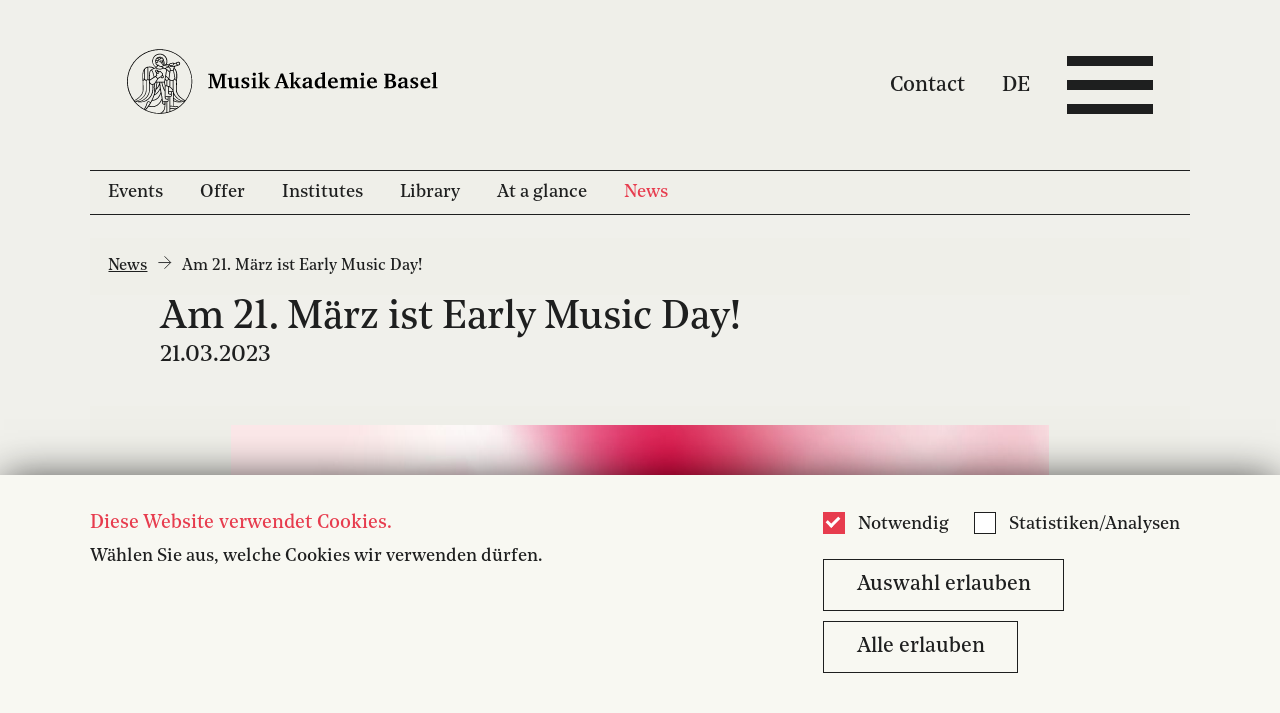

--- FILE ---
content_type: text/css;charset=UTF-8
request_url: https://www.musik-akademie.ch/.resources/mab-module/webresources/css/app~2025-11-26-10-04-50-000~cache.css
body_size: 25856
content:
:root{--f-spinner-width: 36px;--f-spinner-height: 36px;--f-spinner-color-1: rgba(0, 0, 0, 0.1);--f-spinner-color-2: rgba(17, 24, 28, 0.8);--f-spinner-stroke: 2.75}.f-spinner{margin:auto;padding:0;width:var(--f-spinner-width);height:var(--f-spinner-height)}.f-spinner svg{width:100%;height:100%;vertical-align:top;animation:f-spinner-rotate 2s linear infinite}.f-spinner svg *{stroke-width:var(--f-spinner-stroke);fill:none}.f-spinner svg *:first-child{stroke:var(--f-spinner-color-1)}.f-spinner svg *:last-child{stroke:var(--f-spinner-color-2);animation:f-spinner-dash 2s ease-in-out infinite}@keyframes f-spinner-rotate{100%{transform:rotate(360deg)}}@keyframes f-spinner-dash{0%{stroke-dasharray:1,150;stroke-dashoffset:0}50%{stroke-dasharray:90,150;stroke-dashoffset:-35}100%{stroke-dasharray:90,150;stroke-dashoffset:-124}}.f-throwOutUp{animation:var(--f-throw-out-duration, 0.175s) ease-out both f-throwOutUp}.f-throwOutDown{animation:var(--f-throw-out-duration, 0.175s) ease-out both f-throwOutDown}@keyframes f-throwOutUp{to{transform:translate3d(0, calc(var(--f-throw-out-distance, 150px) * -1), 0);opacity:0}}@keyframes f-throwOutDown{to{transform:translate3d(0, var(--f-throw-out-distance, 150px), 0);opacity:0}}.f-zoomInUp{animation:var(--f-transition-duration, 0.2s) ease .1s both f-zoomInUp}.f-zoomOutDown{animation:var(--f-transition-duration, 0.2s) ease both f-zoomOutDown}@keyframes f-zoomInUp{from{transform:scale(0.975) translate3d(0, 16px, 0);opacity:0}to{transform:scale(1) translate3d(0, 0, 0);opacity:1}}@keyframes f-zoomOutDown{to{transform:scale(0.975) translate3d(0, 16px, 0);opacity:0}}.f-fadeIn{animation:var(--f-transition-duration, 0.2s) var(--f-transition-easing, ease) var(--f-transition-delay, 0s) both f-fadeIn;z-index:2}.f-fadeOut{animation:var(--f-transition-duration, 0.2s) var(--f-transition-easing, ease) var(--f-transition-delay, 0s) both f-fadeOut;z-index:1}@keyframes f-fadeIn{0%{opacity:0}100%{opacity:1}}@keyframes f-fadeOut{100%{opacity:0}}.f-fadeFastIn{animation:var(--f-transition-duration, 0.2s) ease-out both f-fadeFastIn;z-index:2}.f-fadeFastOut{animation:var(--f-transition-duration, 0.1s) ease-out both f-fadeFastOut;z-index:2}@keyframes f-fadeFastIn{0%{opacity:.75}100%{opacity:1}}@keyframes f-fadeFastOut{100%{opacity:0}}.f-fadeSlowIn{animation:var(--f-transition-duration, 0.5s) ease both f-fadeSlowIn;z-index:2}.f-fadeSlowOut{animation:var(--f-transition-duration, 0.5s) ease both f-fadeSlowOut;z-index:1}@keyframes f-fadeSlowIn{0%{opacity:0}100%{opacity:1}}@keyframes f-fadeSlowOut{100%{opacity:0}}.f-crossfadeIn{animation:var(--f-transition-duration, 0.2s) ease-out both f-crossfadeIn;z-index:2}.f-crossfadeOut{animation:calc(var(--f-transition-duration, 0.2s)*.5) linear .1s both f-crossfadeOut;z-index:1}@keyframes f-crossfadeIn{0%{opacity:0}100%{opacity:1}}@keyframes f-crossfadeOut{100%{opacity:0}}.f-slideIn.from-next{animation:var(--f-transition-duration, 0.85s) cubic-bezier(0.16, 1, 0.3, 1) f-slideInNext}.f-slideIn.from-prev{animation:var(--f-transition-duration, 0.85s) cubic-bezier(0.16, 1, 0.3, 1) f-slideInPrev}.f-slideOut.to-next{animation:var(--f-transition-duration, 0.85s) cubic-bezier(0.16, 1, 0.3, 1) f-slideOutNext}.f-slideOut.to-prev{animation:var(--f-transition-duration, 0.85s) cubic-bezier(0.16, 1, 0.3, 1) f-slideOutPrev}@keyframes f-slideInPrev{0%{transform:translateX(100%)}100%{transform:translate3d(0, 0, 0)}}@keyframes f-slideInNext{0%{transform:translateX(-100%)}100%{transform:translate3d(0, 0, 0)}}@keyframes f-slideOutNext{100%{transform:translateX(-100%)}}@keyframes f-slideOutPrev{100%{transform:translateX(100%)}}.f-classicIn.from-next{animation:var(--f-transition-duration, 0.85s) cubic-bezier(0.16, 1, 0.3, 1) f-classicInNext;z-index:2}.f-classicIn.from-prev{animation:var(--f-transition-duration, 0.85s) cubic-bezier(0.16, 1, 0.3, 1) f-classicInPrev;z-index:2}.f-classicOut.to-next{animation:var(--f-transition-duration, 0.85s) cubic-bezier(0.16, 1, 0.3, 1) f-classicOutNext;z-index:1}.f-classicOut.to-prev{animation:var(--f-transition-duration, 0.85s) cubic-bezier(0.16, 1, 0.3, 1) f-classicOutPrev;z-index:1}@keyframes f-classicInNext{0%{transform:translateX(-75px);opacity:0}100%{transform:translate3d(0, 0, 0);opacity:1}}@keyframes f-classicInPrev{0%{transform:translateX(75px);opacity:0}100%{transform:translate3d(0, 0, 0);opacity:1}}@keyframes f-classicOutNext{100%{transform:translateX(-75px);opacity:0}}@keyframes f-classicOutPrev{100%{transform:translateX(75px);opacity:0}}.f-carousel{--f-carousel-theme-color: #706f6c;--f-carousel-spacing: 0px;--f-carousel-slide-width: 100%;--f-carousel-slide-height: auto;--f-carousel-slide-padding: 0;--f-button-width: 42px;--f-button-height: 42px;--f-button-color: var(--f-carousel-theme-color, currentColor);--f-button-hover-color: var(--f-carousel-theme-color, currentColor);--f-button-bg: transparent;--f-button-hover-bg: var(--f-button-bg);--f-button-active-bg: var(--f-button-bg);--f-button-svg-width: 24px;--f-button-svg-height: 24px;--f-button-next-pos: 10px;--f-button-prev-pos: 10px;--f-spinner-color-1: rgba(0, 0, 0, 0.1);--f-spinner-color-2: rgba(17, 24, 28, 0.8);--f-spinner-stroke: 2.75;position:relative;box-sizing:border-box}.f-carousel *,.f-carousel *:before,.f-carousel *:after{box-sizing:inherit}.f-carousel.is-ltr{direction:ltr}.f-carousel.is-rtl{direction:rtl}.f-carousel__viewport{overflow:hidden;transform:translate3d(0, 0, 0);backface-visibility:hidden;width:100%;height:100%}.f-carousel__viewport.is-draggable{cursor:move;cursor:grab}.f-carousel__viewport.is-dragging{cursor:move;cursor:grabbing}.f-carousel__track{display:flex;margin:0 auto;padding:0;height:100%;-webkit-tap-highlight-color:rgba(0,0,0,0)}.f-carousel__slide{position:relative;flex:0 0 auto;width:var(--f-carousel-slide-width);max-width:100%;height:var(--f-carousel-slide-height);margin:0 var(--f-carousel-spacing) 0 0;padding:var(--f-carousel-slide-padding);outline:0;transform-origin:center center}.f-carousel__slide img.is-preloading{visibility:hidden}.f-carousel__slide>.f-spinner{position:absolute;top:50%;left:50%;transform:translate(-50%, -50%)}.f-carousel.is-vertical{--f-carousel-slide-height: 100%}.f-carousel.is-vertical .f-carousel__track{flex-wrap:wrap}.f-carousel.is-vertical .f-carousel__slide{margin:0 0 var(--f-carousel-spacing) 0}:root{--f-carousel-dots-width: 24px;--f-carousel-dots-height: 30px;--f-carousel-dot-width: 8px;--f-carousel-dot-height: 8px;--f-carousel-dot-radius: 50%;--f-carousel-dot-color: var(--f-carousel-theme-color, currentColor);--f-carousel-dot-opacity: 0.2;--f-carousel-dot-hover-opacity: 0.4}.f-carousel.has-dots{margin-bottom:var(--f-carousel-dots-height)}.f-carousel__dots{position:absolute;bottom:calc(var(--f-carousel-dots-height)*-1);left:0;right:0;display:flex;justify-content:center;align-items:center;flex-wrap:wrap;margin:0 auto !important;padding:0;list-style:none !important;user-select:none}.f-carousel__dots li{margin:0;padding:0;border:0;display:flex;align-items:center;justify-content:center;opacity:var(--f-carousel-dot-opacity);transition:opacity .15s ease-in-out}.f-carousel__dots li+li{margin:0}.f-carousel__dots li:hover{opacity:var(--f-carousel-dot-hover-opacity)}.f-carousel__dots li.is-current{opacity:1}.f-carousel__dots li button{appearance:none;display:flex;align-items:center;justify-content:center;margin:0;padding:0;width:var(--f-carousel-dots-width);height:var(--f-carousel-dots-height);border:0;background:rgba(0,0,0,0);cursor:pointer;transition:all .2s linear}.f-carousel__dot{display:block;margin:0;padding:0;border:0;width:var(--f-carousel-dot-width);height:var(--f-carousel-dot-height);border-radius:var(--f-carousel-dot-radius);background-color:var(--f-carousel-dot-color);line-height:0;font-size:0;cursor:pointer;pointer-events:none}.f-carousel__dots.is-dynamic li:not(.is-prev,.is-next,.is-current,.is-after-next,.is-before-prev) button{transform:scale(0);width:0}.f-carousel__dots.is-dynamic li.is-before-prev button,.f-carousel__dots.is-dynamic li.is-after-next button{transform:scale(0.22)}.f-carousel__dots.is-dynamic li.is-prev button,.f-carousel__dots.is-dynamic li.is-next button{transform:scale(0.66)}.f-carousel__dots.is-dynamic li.is-current button{transform:scale(1)}.f-carousel__dots.is-dynamic li.is-before-prev button,.f-carousel__dots.is-dynamic li.is-after-next button{transform:scale(0.33)}.f-carousel__dots.is-dynamic li.is-current:first-child{margin-left:calc(var(--f-carousel-dots-width)*2)}.f-carousel__dots.is-dynamic li.is-prev:first-child{margin-left:var(--f-carousel-dots-width)}.f-carousel__dots.is-dynamic li.is-next:last-child{margin-right:var(--f-carousel-dots-width)}.f-carousel__dots.is-dynamic li.is-current:last-child{margin-right:calc(var(--f-carousel-dots-width)*2)}.f-carousel.is-rtl .f-carousel__dots.is-dynamic .is-current:first-child{margin-left:0;margin-right:var(--f-carousel-dots-width)}.f-carousel.is-rtl .f-carousel__dots.is-dynamic .is-prev:first-child{margin-left:0;margin-right:var(--f-carousel-dots-width)}.f-carousel.is-rtl .f-carousel__dots.is-dynamic .is-current:last-child{margin-left:0;margin-right:var(--f-carousel-dots-width)}.f-carousel.is-rtl .f-carousel__dots.is-dynamic .is-next:last-child{margin-right:0;margin-left:var(--f-carousel-dots-width)}:root{--f-button-width: 40px;--f-button-height: 40px;--f-button-border: 0;--f-button-border-radius: 0;--f-button-color: #374151;--f-button-bg: #f8f8f8;--f-button-hover-bg: #e0e0e0;--f-button-active-bg: #d0d0d0;--f-button-shadow: none;--f-button-transition: all 0.15s ease;--f-button-transform: none;--f-button-svg-width: 20px;--f-button-svg-height: 20px;--f-button-svg-stroke-width: 1.5;--f-button-svg-fill: none;--f-button-svg-filter: none;--f-button-svg-disabled-opacity: 0.65}.f-button{display:flex;justify-content:center;align-items:center;box-sizing:content-box;position:relative;margin:0;padding:0;width:var(--f-button-width);height:var(--f-button-height);border:var(--f-button-border);border-radius:var(--f-button-border-radius);color:var(--f-button-color);background:var(--f-button-bg);box-shadow:var(--f-button-shadow);pointer-events:all;cursor:pointer;transition:var(--f-button-transition)}@media(hover: hover){.f-button:hover:not([disabled]){color:var(--f-button-hover-color);background-color:var(--f-button-hover-bg)}}.f-button:active:not([disabled]){background-color:var(--f-button-active-bg)}.f-button:focus:not(:focus-visible){outline:none}.f-button:focus-visible{outline:none;box-shadow:inset 0 0 0 var(--f-button-outline, 2px) var(--f-button-outline-color, var(--f-button-color))}.f-button svg{width:var(--f-button-svg-width);height:var(--f-button-svg-height);fill:var(--f-button-svg-fill);stroke:currentColor;stroke-width:var(--f-button-svg-stroke-width);stroke-linecap:round;stroke-linejoin:round;transition:opacity .15s ease;transform:var(--f-button-transform);filter:var(--f-button-svg-filter);pointer-events:none}.f-button[disabled]{cursor:default}.f-button[disabled] svg{opacity:var(--f-button-svg-disabled-opacity)}.f-carousel__nav .f-button.is-prev,.f-carousel__nav .f-button.is-next,.fancybox__nav .f-button.is-prev,.fancybox__nav .f-button.is-next{position:absolute;z-index:1}.is-horizontal .f-carousel__nav .f-button.is-prev,.is-horizontal .f-carousel__nav .f-button.is-next,.is-horizontal .fancybox__nav .f-button.is-prev,.is-horizontal .fancybox__nav .f-button.is-next{top:50%;transform:translateY(-50%)}.is-horizontal .f-carousel__nav .f-button.is-prev,.is-horizontal .fancybox__nav .f-button.is-prev{left:var(--f-button-prev-pos)}.is-horizontal .f-carousel__nav .f-button.is-next,.is-horizontal .fancybox__nav .f-button.is-next{right:var(--f-button-next-pos)}.is-horizontal.is-rtl .f-carousel__nav .f-button.is-prev,.is-horizontal.is-rtl .fancybox__nav .f-button.is-prev{left:auto;right:var(--f-button-next-pos)}.is-horizontal.is-rtl .f-carousel__nav .f-button.is-next,.is-horizontal.is-rtl .fancybox__nav .f-button.is-next{right:auto;left:var(--f-button-prev-pos)}.is-vertical .f-carousel__nav .f-button.is-prev,.is-vertical .f-carousel__nav .f-button.is-next,.is-vertical .fancybox__nav .f-button.is-prev,.is-vertical .fancybox__nav .f-button.is-next{top:auto;left:50%;transform:translateX(-50%)}.is-vertical .f-carousel__nav .f-button.is-prev,.is-vertical .fancybox__nav .f-button.is-prev{top:var(--f-button-next-pos)}.is-vertical .f-carousel__nav .f-button.is-next,.is-vertical .fancybox__nav .f-button.is-next{bottom:var(--f-button-next-pos)}.is-vertical .f-carousel__nav .f-button.is-prev svg,.is-vertical .f-carousel__nav .f-button.is-next svg,.is-vertical .fancybox__nav .f-button.is-prev svg,.is-vertical .fancybox__nav .f-button.is-next svg{transform:rotate(90deg)}.f-carousel__nav .f-button:disabled,.fancybox__nav .f-button:disabled{pointer-events:none}
html,body,div,span,applet,object,iframe,h1,h2,h3,h4,h5,h6,p,blockquote,pre,a,abbr,acronym,address,big,cite,code,del,dfn,em,img,ins,kbd,q,s,samp,small,strike,strong,sub,sup,tt,var,b,u,i,center,dl,dt,dd,ol,ul,li,fieldset,form,label,legend,table,caption,tbody,tfoot,thead,tr,th,td,article,aside,canvas,details,embed,figure,figcaption,footer,header,hgroup,menu,nav,output,ruby,section,summary,time,mark,audio,video{margin:0;padding:0;border:0;font-size:100%;vertical-align:baseline;box-sizing:border-box}article,aside,details,figcaption,figure,footer,header,hgroup,menu,nav,section{display:block}body{line-height:1}ol,ul{list-style:none}blockquote,q{quotes:none}blockquote:before,blockquote:after,q:before,q:after{content:""}table{border-collapse:collapse;border-spacing:0;float:none}body:not(.edit-mode).header-with-1,body:not(.edit-mode).header-with-2{padding-top:75px}@media screen and (min-width: 1025px){body:not(.edit-mode).header-with-1,body:not(.edit-mode).header-with-2{padding-top:238px}}body:not(.edit-mode).header-with-3{padding-top:100px}@media screen and (min-width: 1025px){body:not(.edit-mode).header-with-3{padding-top:238px}}body:not(.edit-mode) header{position:fixed;z-index:100;width:100%;top:0;left:50%;-webkit-transform:translateX(-50%);-ms-transform:translateX(-50%);transform:translateX(-50%)}@media screen and (max-width: 749px){body:not(.edit-mode) header{max-width:100vw}}@media screen and (min-width: 1025px){body:not(.edit-mode):not(.open-nav) header #header_logos,body:not(.edit-mode):not(.open-nav) header #header_logos svg,body:not(.edit-mode):not(.open-nav) header #header_first_row{max-height:170px;transition:max-height .5s}body:not(.edit-mode):not(.open-nav) header.header-with-3 #header_navigation{transition:bottom .5s}body:not(.edit-mode):not(.open-nav) header.header-with-3 #header_logos.with-3>.column:nth-child(3){transition:transform .5s;transform:translateY(0%)}body:not(.edit-mode):not(.open-nav) header.header-with-3 #header_logos.with-3>.column:nth-child(3) svg{transition:margin-right .5s}body:not(.edit-mode):not(.open-nav) header #header_second_row{transition:transform .5s}body:not(.edit-mode):not(.open-nav) header.small-variant{max-height:80px}body:not(.edit-mode):not(.open-nav) header.small-variant.header-with-3 #header_navigation{top:50%;transform:translateY(-50%)}body:not(.edit-mode):not(.open-nav) header.small-variant #header_logos,body:not(.edit-mode):not(.open-nav) header.small-variant #header_logos svg,body:not(.edit-mode):not(.open-nav) header.small-variant #header_first_row{max-height:80px}body:not(.edit-mode):not(.open-nav) header.small-variant #header_logos .column{align-self:center !important}body:not(.edit-mode):not(.open-nav) header.small-variant #header_logos .column svg{max-height:60px;width:auto !important}body:not(.edit-mode):not(.open-nav) header.small-variant #header_logos.with-3>.column:nth-child(1),body:not(.edit-mode):not(.open-nav) header.small-variant #header_logos.with-3>.column:nth-child(3){visibility:hidden}body:not(.edit-mode):not(.open-nav) header.small-variant .hamburger{height:32px;width:64px}body:not(.edit-mode):not(.open-nav) header.small-variant .hamburger span{top:12px;left:0px;right:0px;height:8px}body:not(.edit-mode):not(.open-nav) header.small-variant .hamburger span::before,body:not(.edit-mode):not(.open-nav) header.small-variant .hamburger span::after{height:8px}body:not(.edit-mode):not(.open-nav) header.small-variant .hamburger span::before{top:-18px}body:not(.edit-mode):not(.open-nav) header.small-variant .hamburger span::after{bottom:-18px}}body:not(.open-nav):not(.init-nav) #fullscreen_nav_wrap{animation-name:closeFullscreenNav;animation-duration:.3s;animation-fill-mode:forwards}body.init-nav #fullscreen_nav_wrap{display:none}body.open-nav{overflow:hidden;width:100%;height:100vh}body.open-nav #fullscreen_nav_wrap{animation-name:openFullscreenNav;animation-duration:.3s}@media screen and (max-width: 749px){body.open-nav #fullscreen_nav_wrap #mobile_nav_lang_contact>div{display:inline-block;width:49%}body.open-nav #fullscreen_nav_wrap #mobile_nav_additional_nav,body.open-nav #fullscreen_nav_wrap #nav-lang-wrapper{display:inline-block;width:100%}body.open-nav #fullscreen_nav_wrap #mobile_nav_lang_contact{display:inline-block}body.open-nav #fullscreen_nav_wrap #mobile_nav_lang_contact ul{display:flex;justify-content:center;align-items:center;text-decoration:none;padding:10px}body.open-nav #fullscreen_nav_wrap #mobile_nav_lang_contact ul li{height:40px}body.open-nav #fullscreen_nav_wrap #mobile_nav_lang_contact ul li:not(:first-child){border-left:1px solid #000}body.open-nav #fullscreen_nav_wrap #mobile_nav_lang_contact ul li a{width:100%;height:100%;display:flex;justify-content:center;align-items:center;text-decoration:none}body.open-nav #fullscreen_nav_wrap #mobile_nav_footer_info{display:block;padding-left:0;padding-right:0}body.open-nav #fullscreen_nav_wrap #mobile_nav_footer_info .column:first-child{margin-top:calc(37px / 2)}body.open-nav #fullscreen_nav_wrap #mobile_nav_footer_info .footer_first_row_wrap .social-links li svg{width:45px;height:45px}body.open-nav #fullscreen_nav_wrap #mobile_nav_footer_info .impressum{display:-moz-box;display:-ms-flexbox;display:-webkit-flex;display:flex;-ms-flex-direction:row;-webkit-flex-direction:row;flex-direction:row;-ms-flex-wrap:wrap;-webkit-flex-wrap:wrap;flex-wrap:wrap;-webkit-align-items:stretch;align-items:stretch;-webkit-justify-content:flex-start;justify-content:flex-start;margin-top:25px;border-top-width:1px;border-top-style:solid;padding-top:25px}body.open-nav #fullscreen_nav_wrap #mobile_nav_footer_info .impressum>div{margin:0 auto}body.open-nav #fullscreen_nav_wrap #mobile_nav_header_logos{display:block;display:-moz-box;display:-ms-flexbox;display:-webkit-flex;display:flex;-ms-flex-direction:row;-webkit-flex-direction:row;flex-direction:row;-ms-flex-wrap:wrap;-webkit-flex-wrap:wrap;flex-wrap:wrap;-webkit-align-items:stretch;align-items:stretch;-webkit-justify-content:flex-start;justify-content:flex-start}body.open-nav #fullscreen_nav_wrap #mobile_nav_header_logos .column:nth-child(1),body.open-nav #fullscreen_nav_wrap #mobile_nav_header_logos .column:nth-child(3){width:50%;height:60px}body.open-nav #fullscreen_nav_wrap #mobile_nav_header_logos .column:nth-child(1) a,body.open-nav #fullscreen_nav_wrap #mobile_nav_header_logos .column:nth-child(3) a{height:100%;display:flex}body.open-nav #fullscreen_nav_wrap #mobile_nav_header_logos .column:nth-child(1) a svg,body.open-nav #fullscreen_nav_wrap #mobile_nav_header_logos .column:nth-child(3) a svg{width:100%;height:auto}body.open-nav #fullscreen_nav_wrap #mobile_nav_header_logos .column:nth-child(2){display:none}body.open-nav #fullscreen_nav_wrap #mobile_nav_header_logos.with-1{display:none}}@media screen and (max-width: 1024px){body.open-nav #fullscreen_nav_wrap #fullscreen_nav{overflow-y:auto}}#header_first_row,#header_second_row,#fullscreen_nav,#mab_univers_nav{box-sizing:border-box}@media screen and (min-width: 1025px){#header_first_row,#header_second_row,#fullscreen_nav,#mab_univers_nav{margin-left:7.03vw;margin-right:7.03vw}}@media screen and (min-width: 1993px){#header_first_row,#header_second_row,#fullscreen_nav,#mab_univers_nav{max-width:1720px;margin-left:auto;margin-right:auto;padding:0}}#header_first_row{z-index:100002;position:relative}#header_first_row>.column{width:33.33%}#header_first_row>.column img{max-width:90%;display:block}#header_first_row #header_logos{display:-moz-box;display:-ms-flexbox;display:-webkit-flex;display:flex;-ms-flex-direction:row;-webkit-flex-direction:row;flex-direction:row;-ms-flex-wrap:nowrap;-webkit-flex-wrap:nowrap;flex-wrap:nowrap;-webkit-align-items:flex-start;align-items:flex-start;-webkit-justify-content:flex-start;justify-content:flex-start;width:224px;height:60px}#header_first_row #header_logos>.column{width:100%}#header_first_row #header_logos>.column img,#header_first_row #header_logos>.column svg{width:100%;max-width:224px;display:inline-block;height:auto}#header_first_row #header_logos>.column a{display:block}@media screen and (min-width: 1025px){#header_first_row #header_logos{width:100%;height:170px;padding:25px 37px}#header_first_row #header_logos>.column{width:33.33%}#header_first_row #header_logos>.column img,#header_first_row #header_logos>.column svg{max-width:91%}}#header_first_row #header_logos.with-1{-webkit-align-items:center;align-items:center}@media screen and (max-width: 1024px){#header_first_row #header_logos.with-1>.column{padding-left:8px}}#header_first_row #header_logos.with-2>.column:nth-child(1),#header_first_row #header_logos.with-3>.column:nth-child(1){text-align:left;align-self:center}#header_first_row #header_logos.with-2>.column:nth-child(1) img,#header_first_row #header_logos.with-2>.column:nth-child(1) svg,#header_first_row #header_logos.with-3>.column:nth-child(1) img,#header_first_row #header_logos.with-3>.column:nth-child(1) svg{max-width:75%}#header_first_row #header_logos.with-2>.column:nth-child(2),#header_first_row #header_logos.with-3>.column:nth-child(2){text-align:center;align-self:center}@media screen and (max-width: 1024px){#header_first_row #header_logos.with-2>.column:nth-child(2),#header_first_row #header_logos.with-3>.column:nth-child(2){padding-left:calc(37px / 2)}}@media screen and (max-width: 1024px){#header_first_row #header_logos.with-2>.column:nth-child(1){display:none}}#header_first_row #header_logos.with-3>.column:nth-child(1),#header_first_row #header_logos.with-3>.column:nth-child(3){display:none}@media screen and (min-width: 1025px){#header_first_row #header_logos.with-3>.column:nth-child(1){display:block;align-self:flex-start}#header_first_row #header_logos.with-3>.column:nth-child(1) img,#header_first_row #header_logos.with-3>.column:nth-child(1) svg{width:14.56vw}}@media screen and (min-width: 1025px)and (min-width: 1993px){#header_first_row #header_logos.with-3>.column:nth-child(1) img,#header_first_row #header_logos.with-3>.column:nth-child(1) svg{width:290px}}@media screen and (min-width: 1025px){#header_first_row #header_logos.with-3>.column:nth-child(2){display:block}}@media screen and (min-width: 1025px){#header_first_row #header_logos.with-3>.column:nth-child(3){display:block;text-align:right}#header_first_row #header_logos.with-3>.column:nth-child(3) img,#header_first_row #header_logos.with-3>.column:nth-child(3) svg{width:14.56vw;height:53px}}@media screen and (min-width: 1025px)and (min-width: 1993px){#header_first_row #header_logos.with-3>.column:nth-child(3) img,#header_first_row #header_logos.with-3>.column:nth-child(3) svg{width:290px}}#header_first_row #header_navigation{position:absolute;display:-moz-box;display:-ms-flexbox;display:-webkit-flex;display:flex;-ms-flex-direction:row;-webkit-flex-direction:row;flex-direction:row;-ms-flex-wrap:nowrap;-webkit-flex-wrap:nowrap;flex-wrap:nowrap;-webkit-align-items:center;align-items:center;-webkit-justify-content:flex-end;justify-content:flex-end;right:18px}@media screen and (min-width: 1025px){#header_first_row #header_navigation{right:37px}}#header_first_row #header_navigation #header_additional_nav{display:none;margin-right:calc(37px / 2)}@media screen and (min-width: 750px){#header_first_row #header_navigation #header_additional_nav{display:block;display:-moz-box;display:-ms-flexbox;display:-webkit-flex;display:flex;-ms-flex-direction:row;-webkit-flex-direction:row;flex-direction:row;-ms-flex-wrap:nowrap;-webkit-flex-wrap:nowrap;flex-wrap:nowrap;-webkit-align-items:center;align-items:center;-webkit-justify-content:flex-end;justify-content:flex-end}}#header_first_row #header_navigation #header_additional_nav a{padding:calc(37px / 2);font-size:21px;line-height:34px;text-decoration:none}@media screen and (min-width: 1025px){#header_second_row{display:-moz-box;display:-ms-flexbox;display:-webkit-flex;display:flex;-ms-flex-direction:row;-webkit-flex-direction:row;flex-direction:row;-ms-flex-wrap:nowrap;-webkit-flex-wrap:nowrap;flex-wrap:nowrap;-webkit-align-items:center;align-items:center;-webkit-justify-content:space-between;justify-content:space-between}}#header_second_row #sub_nav{display:none}@media screen and (min-width: 1025px){#header_second_row #sub_nav{display:block}}#header_second_row #sub_nav ul{display:-moz-box;display:-ms-flexbox;display:-webkit-flex;display:flex;-ms-flex-direction:row;-webkit-flex-direction:row;flex-direction:row;-ms-flex-wrap:nowrap;-webkit-flex-wrap:nowrap;flex-wrap:nowrap;-webkit-align-items:center;align-items:center;-webkit-justify-content:flex-start;justify-content:flex-start}#header_second_row a,#header_second_row p{text-decoration:none;display:block;padding:10px calc(37px / 2);font-size:18px;line-height:1.3}@media screen and (min-width: 1993px){#header_second_row a,#header_second_row p{font-size:21px}}#header_second_row #opening_hours{display:block}@media screen and (max-width: 1024px){#header_second_row #opening_hours{position:absolute;right:0;top:60px;transition:top 1s}#header_second_row #opening_hours a{color:#fff;font-size:16px}}@media screen and (max-width: 749px){#header_second_row #opening_hours a{font-size:14px}}.small-variant #header_second_row #opening_hours{top:0}.nav-lvl3-icon{display:none}#fullscreen_nav_wrap{position:fixed;top:0;left:0;right:0;bottom:0;z-index:100000;flex-grow:1;display:-moz-box;display:-ms-flexbox;display:-webkit-flex;display:flex;-ms-flex-direction:column;-webkit-flex-direction:column;flex-direction:column;-ms-flex-wrap:nowrap;-webkit-flex-wrap:nowrap;flex-wrap:nowrap;-webkit-align-items:stretch;align-items:stretch;-webkit-justify-content:space-between;justify-content:space-between;width:100%;height:100vh;max-width:none}#fullscreen_nav_wrap #fullscreen_nav,#fullscreen_nav_wrap #mab_univers_nav{padding:0 calc(37px / 2)}@media screen and (min-width: 1993px){#fullscreen_nav_wrap #fullscreen_nav,#fullscreen_nav_wrap #mab_univers_nav{width:100%}}#fullscreen_nav_wrap #fullscreen_nav>ul,#fullscreen_nav_wrap #mab_univers_nav>ul{margin-right:-6px;margin-left:-6px}@media screen and (min-width: 750px){#fullscreen_nav_wrap #fullscreen_nav>ul,#fullscreen_nav_wrap #mab_univers_nav>ul{display:-moz-box;display:-ms-flexbox;display:-webkit-flex;display:flex;-ms-flex-direction:row;-webkit-flex-direction:row;flex-direction:row;-ms-flex-wrap:wrap;-webkit-flex-wrap:wrap;flex-wrap:wrap;-webkit-align-items:flex-start;align-items:flex-start;-webkit-justify-content:flex-start;justify-content:flex-start}}#fullscreen_nav_wrap #fullscreen_nav>ul>li,#fullscreen_nav_wrap #mab_univers_nav>ul>li{position:relative;width:100%}#fullscreen_nav_wrap #fullscreen_nav>ul>li>a,#fullscreen_nav_wrap #mab_univers_nav>ul>li>a{width:100%;display:block}#fullscreen_nav_wrap #fullscreen_nav>ul>li>ul,#fullscreen_nav_wrap #mab_univers_nav>ul>li>ul{margin-bottom:63px}#fullscreen_nav_wrap #fullscreen_nav>ul>li>ul>li>ul,#fullscreen_nav_wrap #mab_univers_nav>ul>li>ul>li>ul{margin-left:18px}#fullscreen_nav_wrap #fullscreen_nav>ul>li a,#fullscreen_nav_wrap #mab_univers_nav>ul>li a{text-decoration:none;font-size:18px;line-height:1.3}@media screen and (min-width: 1993px){#fullscreen_nav_wrap #fullscreen_nav>ul>li a,#fullscreen_nav_wrap #mab_univers_nav>ul>li a{font-size:21px}}@media screen and (max-width: 749px){#fullscreen_nav_wrap #fullscreen_nav>ul>li .subnav,#fullscreen_nav_wrap #mab_univers_nav>ul>li .subnav{max-height:0;overflow:hidden;transition:max-height .5s cubic-bezier(0, 1, 0, 1)}}@media screen and (min-width: 750px){#fullscreen_nav_wrap #fullscreen_nav>ul>li .subnav ul li,#fullscreen_nav_wrap #mab_univers_nav>ul>li .subnav ul li{margin-bottom:12px}}#fullscreen_nav_wrap #fullscreen_nav>ul>li .subnav ul li.has-subpages,#fullscreen_nav_wrap #mab_univers_nav>ul>li .subnav ul li.has-subpages{position:relative;padding-right:32px;border-top-width:1px;border-top-style:solid}#fullscreen_nav_wrap #fullscreen_nav>ul>li .subnav ul li.has-subpages .nav-link,#fullscreen_nav_wrap #mab_univers_nav>ul>li .subnav ul li.has-subpages .nav-link{padding:7px 0;display:inline-block}#fullscreen_nav_wrap #fullscreen_nav>ul>li .subnav ul li.has-subpages .subnav,#fullscreen_nav_wrap #mab_univers_nav>ul>li .subnav ul li.has-subpages .subnav{overflow:hidden;max-height:0;transition:max-height .5s cubic-bezier(0, 1, 0, 1);margin-top:12px}#fullscreen_nav_wrap #fullscreen_nav>ul>li .subnav ul li.has-subpages .subnav ul,#fullscreen_nav_wrap #mab_univers_nav>ul>li .subnav ul li.has-subpages .subnav ul{margin:10px 0 20px 25px}#fullscreen_nav_wrap #fullscreen_nav>ul>li .subnav ul li.has-subpages.subnav-open .subnav,#fullscreen_nav_wrap #mab_univers_nav>ul>li .subnav ul li.has-subpages.subnav-open .subnav{max-height:500px;transition:max-height 1s ease-in-out}@media screen and (max-width: 749px){#fullscreen_nav_wrap #fullscreen_nav>ul>li .subnav ul li a,#fullscreen_nav_wrap #mab_univers_nav>ul>li .subnav ul li a{display:-moz-box;display:-ms-flexbox;display:-webkit-flex;display:flex;-ms-flex-direction:column;-webkit-flex-direction:column;flex-direction:column;-ms-flex-wrap:wrap;-webkit-flex-wrap:wrap;flex-wrap:wrap;-webkit-align-items:flex-start;align-items:flex-start;-webkit-justify-content:center;justify-content:center;min-height:40px;font-size:18px}}@media screen and (max-width: 749px){#fullscreen_nav_wrap #fullscreen_nav>ul>li.subnav-open>.subnav,#fullscreen_nav_wrap #mab_univers_nav>ul>li.subnav-open>.subnav{max-height:500px}#fullscreen_nav_wrap #fullscreen_nav>ul>li.subnav-open.subnav-lvl2-open>.subnav,#fullscreen_nav_wrap #mab_univers_nav>ul>li.subnav-open.subnav-lvl2-open>.subnav{max-height:0}#fullscreen_nav_wrap #fullscreen_nav>ul>li.subnav-lvl2-open>.subnav,#fullscreen_nav_wrap #mab_univers_nav>ul>li.subnav-lvl2-open>.subnav{max-height:500px}}#fullscreen_nav_wrap #fullscreen_nav .nav-open-icon,#fullscreen_nav_wrap #mab_univers_nav .nav-open-icon{cursor:pointer;position:absolute;-webkit-user-select:none;-moz-user-select:none;-ms-user-select:none;user-select:none}#fullscreen_nav_wrap #fullscreen_nav .nav-open-icon svg,#fullscreen_nav_wrap #mab_univers_nav .nav-open-icon svg{pointer-events:none}#fullscreen_nav_wrap #fullscreen_nav .nav-open-icon svg path,#fullscreen_nav_wrap #mab_univers_nav .nav-open-icon svg path{pointer-events:none}#fullscreen_nav_wrap #fullscreen_nav .nav-lvl2-icon,#fullscreen_nav_wrap #mab_univers_nav .nav-lvl2-icon{display:inline-block;top:4px;right:7px;height:45px;width:45px;padding:9px;animation:spinArrowCW .3s ease forwards}#fullscreen_nav_wrap #fullscreen_nav .nav-lvl2-icon svg,#fullscreen_nav_wrap #mab_univers_nav .nav-lvl2-icon svg{height:auto;width:100%}#fullscreen_nav_wrap #fullscreen_nav .nav-lvl2-icon svg .svg-stroke-change,#fullscreen_nav_wrap #mab_univers_nav .nav-lvl2-icon svg .svg-stroke-change{stroke-width:2px}#fullscreen_nav_wrap #fullscreen_nav .nav-lvl2-icon.lvl2-open,#fullscreen_nav_wrap #mab_univers_nav .nav-lvl2-icon.lvl2-open{animation:spinArrowCCW .3s ease forwards}@media screen and (min-width: 750px){#fullscreen_nav_wrap #fullscreen_nav .nav-lvl2-icon,#fullscreen_nav_wrap #mab_univers_nav .nav-lvl2-icon{display:none}}#fullscreen_nav_wrap #fullscreen_nav .nav-lvl3-icon,#fullscreen_nav_wrap #mab_univers_nav .nav-lvl3-icon{top:2px;right:0;height:32px;width:32px;display:flex;justify-content:center;align-items:center;animation:spinArrowCW .3s ease forwards}@media screen and (max-width: 749px){#fullscreen_nav_wrap #fullscreen_nav .nav-lvl3-icon,#fullscreen_nav_wrap #mab_univers_nav .nav-lvl3-icon{display:flex;justify-content:center;top:0;min-height:40px;min-width:45px;padding:9px}}#fullscreen_nav_wrap #fullscreen_nav .nav-lvl3-icon svg,#fullscreen_nav_wrap #mab_univers_nav .nav-lvl3-icon svg{stroke-width:3px;position:absolute;padding:2px;width:20px;height:auto}#fullscreen_nav_wrap #fullscreen_nav .nav-lvl3-icon.lvl3-open,#fullscreen_nav_wrap #mab_univers_nav .nav-lvl3-icon.lvl3-open{animation:spinArrowCCW .3s ease forwards}#fullscreen_nav_wrap #fullscreen_nav .subnav-lvl2-open>.subnav,#fullscreen_nav_wrap #mab_univers_nav .subnav-lvl2-open>.subnav{max-height:500px;transition:max-height 1s ease-in-out}#fullscreen_nav_wrap #fullscreen_nav{margin-top:60px;overflow-y:auto}@media screen and (min-width: 750px){#fullscreen_nav_wrap #fullscreen_nav{display:-moz-box;display:-ms-flexbox;display:-webkit-flex;display:flex;-ms-flex-direction:column;-webkit-flex-direction:column;flex-direction:column;-ms-flex-wrap:nowrap;-webkit-flex-wrap:nowrap;flex-wrap:nowrap;-webkit-align-items:stretch;align-items:stretch;-webkit-justify-content:flex-start;justify-content:flex-start;flex-grow:1}}@media screen and (min-width: 1025px){#fullscreen_nav_wrap #fullscreen_nav{margin-top:170px}}#fullscreen_nav_wrap #fullscreen_nav>ul{display:-moz-box;display:-ms-flexbox;display:-webkit-flex;display:flex;-ms-flex-direction:row;-webkit-flex-direction:row;flex-direction:row;-ms-flex-wrap:wrap;-webkit-flex-wrap:wrap;flex-wrap:wrap;-webkit-align-items:flex-start;align-items:flex-start;-webkit-justify-content:flex-start;justify-content:flex-start}#fullscreen_nav_wrap #fullscreen_nav>ul>li{padding:0 6px}#fullscreen_nav_wrap #fullscreen_nav>ul>li>a{border-top-width:1px;border-top-style:solid;padding:12px 0}@media screen and (min-width: 750px){#fullscreen_nav_wrap #fullscreen_nav>ul>li>a{padding:12px 6px 12px 0;margin-bottom:2vw}}@media screen and (max-width: 749px){#fullscreen_nav_wrap #fullscreen_nav>ul>li:last-child a{border-bottom-width:1px;border-bottom-style:solid}}@media screen and (min-width: 750px){#fullscreen_nav_wrap #fullscreen_nav>ul>li{width:33%;margin-bottom:24px}}@media screen and (min-width: 1025px){#fullscreen_nav_wrap #fullscreen_nav>ul>li{width:25%}}@media screen and (min-width: 1993px){#fullscreen_nav_wrap #fullscreen_nav>ul>li{width:20%}}#fullscreen_nav_wrap #mobile_nav_additional_nav,#fullscreen_nav_wrap #mobile_nav_footer_info,#fullscreen_nav_wrap #mobile_nav_header_logos,#fullscreen_nav_wrap #mobile_nav_lang_contact,#fullscreen_nav_wrap #nav-lang-wrapper{display:none}@media screen and (max-width: 749px){#fullscreen_nav_wrap #mab_univers_nav{display:none}}#fullscreen_nav_wrap #mab_univers_nav>ul{display:-moz-box;display:-ms-flexbox;display:-webkit-flex;display:flex;-ms-flex-direction:row;-webkit-flex-direction:row;flex-direction:row;-ms-flex-wrap:nowrap;-webkit-flex-wrap:nowrap;flex-wrap:nowrap;-webkit-align-items:flex-start;align-items:flex-start;-webkit-justify-content:stretch;justify-content:stretch}#fullscreen_nav_wrap #mab_univers_nav>ul>li{align-self:stretch;display:flex;align-items:center;padding-bottom:12px;min-height:70px;bottom:-10px;transition:transform .2s ease-in-out}#fullscreen_nav_wrap #mab_univers_nav>ul>li:hover{transform:translateY(-10px)}#fullscreen_nav_wrap #mab_univers_nav>ul>li a{display:flex;justify-content:center;align-items:center;height:100%;padding:4px 2px;text-align:center}@media screen and (max-width: 1024px){#fullscreen_nav_wrap #mab_univers_nav>ul>li a{font-size:16px}}#fullscreen_nav_wrap #mab_univers_nav>ul>li a:hover,#fullscreen_nav_wrap #mab_univers_nav>ul>li a:focus,#fullscreen_nav_wrap #mab_univers_nav>ul>li a:active{color:#000 !important}#fullscreen_nav_wrap #mab_univers_nav>ul>li a .svg-icon{display:inline-flex;align-self:center}#fullscreen_nav_wrap #mab_univers_nav>ul>li a .svg-icon svg{top:.125em;position:relative;width:1.05em;height:auto;display:block;margin-bottom:-3px}@media screen and (min-width: 1993px){#fullscreen_nav_wrap #mab_univers_nav>ul>li a{padding:12px 6px}}#fullscreen_nav_wrap #mab_univers_nav>ul>li:not(.active)>span{position:absolute;width:0;height:0}#fullscreen_nav_wrap #mab_univers_nav>ul>li:not(.active):hover>span{width:100%;height:100%;bottom:0}#fullscreen_nav_wrap #mab_univers_nav>ul>li:not(.active):hover a{z-index:6}#fullscreen_nav_wrap #mab_univers_nav>ul>li.active a,#fullscreen_nav_wrap #mab_univers_nav>ul>li:hover a,#fullscreen_nav_wrap #mab_univers_nav>ul>li:focus a,#fullscreen_nav_wrap #mab_univers_nav>ul>li:active a{color:#000 !important}header.header-with-1 #header_navigation,header.header-with-2 #header_navigation{top:50%;transform:translateY(-50%)}@media screen and (max-width: 1024px){header.header-with-3 #header_navigation{top:50%;transform:translateY(-50%)}}@media screen and (min-width: 1025px){header.header-with-3 #header_navigation{bottom:25px}}.hamburger{background-color:rgba(0,0,0,0) !important;display:block;position:relative;margin:0;padding:0;width:32px;height:18px;font-size:0;text-indent:-9999px;-webkit-appearance:none;-moz-appearance:none;appearance:none;box-shadow:none;border-radius:0;border:none;cursor:pointer;-webkit-transition:background .1s;transition:background .1s}@media screen and (min-width: 1025px){.hamburger{width:86px;height:62px}}.hamburger span{display:block;position:absolute;top:8px;left:0px;right:0px;height:2px}@media screen and (min-width: 1025px){.hamburger span{top:26px;height:10px}}.hamburger span::before,.hamburger span::after{position:absolute;display:block;left:0;width:100%;height:2px;content:""}@media screen and (min-width: 1025px){.hamburger span::before,.hamburger span::after{height:10px}}.hamburger span::before{top:-11px}@media screen and (min-width: 1025px){.hamburger span::before{top:-24px}}.hamburger span::after{bottom:-11px}@media screen and (min-width: 1025px){.hamburger span::after{bottom:-24px}}.ham-ctx span{-webkit-transition:background 0s .1s;transition:background 0s .1s}.ham-ctx span::before,.ham-ctx span::after{-webkit-transition-duration:.1s,.1s;transition-duration:.1s,.1s;-webkit-transition-delay:0s,.1s;transition-delay:.1s,0s}.ham-ctx span::before{-webkit-transition-property:top,-webkit-transform;transition-property:top,transform}.ham-ctx span::after{-webkit-transition-property:bottom,-webkit-transform;transition-property:bottom,transform}body.open-nav .ham-ctx span{background:none}body.open-nav .ham-ctx span::before{top:0;-webkit-transform:rotate(45deg);-ms-transform:rotate(45deg);transform:rotate(45deg)}body.open-nav .ham-ctx span::after{bottom:0;-webkit-transform:rotate(-45deg);-ms-transform:rotate(-45deg);transform:rotate(-45deg)}body.open-nav .ham-ctx span::before,body.open-nav .ham-ctx span::after{-webkit-transition-delay:0s,.1s;transition-delay:0s,.1s}footer{margin-top:25px}footer #scroll-top{margin-bottom:25px;text-align:center;display:block;cursor:pointer}@media screen and (min-width: 1025px){footer #scroll-top{display:none}}footer #scroll-top svg{transform:rotate(-90deg);border-radius:50%;border:1px solid;padding:8px;height:28px;width:28px}footer #footer_second_row{text-align:center;min-height:55px}footer #footer_second_row a{margin:0 5px}#footer_first_row,#footer_second_row,#mobile_nav_footer_info{padding:15px}@media screen and (min-width: 750px){#footer_first_row,#footer_second_row,#mobile_nav_footer_info{padding:calc(37px / 2) 37px}}#footer_first_row,#footer_first_row p,#footer_first_row a,#footer_second_row,#footer_second_row p,#footer_second_row a,#mobile_nav_footer_info,#mobile_nav_footer_info p,#mobile_nav_footer_info a{font-size:16px}#footer_first_row p,#footer_second_row p,#mobile_nav_footer_info p{margin-bottom:12px}#footer_first_row a,#footer_second_row a,#mobile_nav_footer_info a{text-underline-offset:.29em}#footer_first_row,#mobile_nav_footer_info{margin-bottom:25px}#footer_first_row,#footer_first_row p,#footer_first_row a,#mobile_nav_footer_info,#mobile_nav_footer_info p,#mobile_nav_footer_info a{line-height:32px}@media screen and (min-width: 750px){#footer_first_row .footer_first_row_wrap,#mobile_nav_footer_info .footer_first_row_wrap{display:-moz-box;display:-ms-flexbox;display:-webkit-flex;display:flex;-ms-flex-direction:row;-webkit-flex-direction:row;flex-direction:row;-ms-flex-wrap:nowrap;-webkit-flex-wrap:nowrap;flex-wrap:nowrap;-webkit-align-items:flex-start;align-items:flex-start;-webkit-justify-content:flex-start;justify-content:flex-start;margin-top:6px}#footer_first_row .footer_first_row_wrap,#footer_first_row .footer_first_row_wrap p,#footer_first_row .footer_first_row_wrap a,#mobile_nav_footer_info .footer_first_row_wrap,#mobile_nav_footer_info .footer_first_row_wrap p,#mobile_nav_footer_info .footer_first_row_wrap a{line-height:1.5 !important}#footer_first_row .footer_first_row_wrap br,#footer_first_row .footer_first_row_wrap p br,#footer_first_row .footer_first_row_wrap a br,#mobile_nav_footer_info .footer_first_row_wrap br,#mobile_nav_footer_info .footer_first_row_wrap p br,#mobile_nav_footer_info .footer_first_row_wrap a br{content:"" !important;display:block !important;margin-bottom:8px !important}#footer_first_row .footer_first_row_wrap>.column:nth-child(1),#mobile_nav_footer_info .footer_first_row_wrap>.column:nth-child(1){width:33.33%}#footer_first_row .footer_first_row_wrap>.column:nth-child(2),#mobile_nav_footer_info .footer_first_row_wrap>.column:nth-child(2){flex-grow:1}#footer_first_row .footer_first_row_wrap>.column:nth-child(3),#footer_first_row .footer_first_row_wrap>.column:nth-child(4),#mobile_nav_footer_info .footer_first_row_wrap>.column:nth-child(3),#mobile_nav_footer_info .footer_first_row_wrap>.column:nth-child(4){width:25%}}@media screen and (max-width: 1024px){#footer_first_row .footer_first_row_wrap .hide-med,#mobile_nav_footer_info .footer_first_row_wrap .hide-med{display:none}}@media screen and (min-width: 1025px){#footer_first_row .footer_first_row_wrap>.column:nth-child(1),#mobile_nav_footer_info .footer_first_row_wrap>.column:nth-child(1){width:33.33%}#footer_first_row .footer_first_row_wrap>.column:nth-child(3),#footer_first_row .footer_first_row_wrap>.column:nth-child(4),#mobile_nav_footer_info .footer_first_row_wrap>.column:nth-child(3),#mobile_nav_footer_info .footer_first_row_wrap>.column:nth-child(4){width:12.55vw;max-width:250px}}#footer_first_row .footer_first_row_wrap .social-links,#mobile_nav_footer_info .footer_first_row_wrap .social-links{display:-moz-box;display:-ms-flexbox;display:-webkit-flex;display:flex;-ms-flex-direction:row;-webkit-flex-direction:row;flex-direction:row;-ms-flex-wrap:nowrap;-webkit-flex-wrap:nowrap;flex-wrap:nowrap;-webkit-align-items:center;align-items:center;-webkit-justify-content:flex-start;justify-content:flex-start;margin-bottom:calc(25px / 2)}#footer_first_row .footer_first_row_wrap .social-links li svg,#mobile_nav_footer_info .footer_first_row_wrap .social-links li svg{width:45px;height:45px;display:block;margin-right:12px}@media screen and (min-width: 750px){#footer_first_row .footer_first_row_wrap .social-links li svg,#mobile_nav_footer_info .footer_first_row_wrap .social-links li svg{width:34px;height:34px}}#footer_first_row .footer_first_row_wrap .social-links li svg path.svg-stroke-change,#mobile_nav_footer_info .footer_first_row_wrap .social-links li svg path.svg-stroke-change{stroke-width:2px}@media screen and (max-width: 749px){#footer_first_row{margin-bottom:0;border-bottom:1px solid #000}}body .detail-wrap{padding-right:15px;padding-left:15px;margin-bottom:18px}@media screen and (min-width: 750px){body .detail-wrap{padding-right:9.34vw;padding-left:9.34vw}}@media screen and (min-width: 1993px){body .detail-wrap{padding-right:373px;padding-left:373px;margin-bottom:44.4px}}body .detail-wrap h1{background-color:rgba(0,0,0,0) !important;padding:0 !important}body .detail-wrap .image-wrap,body .detail-wrap .title-wrap,body .detail-wrap .video-wrap{margin-right:0;margin-left:0;margin-bottom:18px}@media screen and (min-width: 750px){body .detail-wrap .image-wrap,body .detail-wrap .title-wrap,body .detail-wrap .video-wrap{margin-right:-3.87vw;margin-left:-3.87vw;margin-bottom:37px}}@media screen and (min-width: 1993px){body .detail-wrap .image-wrap,body .detail-wrap .title-wrap,body .detail-wrap .video-wrap{margin-right:-153px;margin-left:-153px}}body .detail-wrap .title-wrap,body .bg-wrap .title-wrap{margin-bottom:37px}body .detail-wrap .title-wrap h2,body .bg-wrap .title-wrap h2{max-width:70%}@media screen and (min-width: 750px){body .detail-wrap .detail-wrap-title-top,body .detail-wrap .detail-wrap-subtitle,body .bg-wrap .detail-wrap-title-top,body .bg-wrap .detail-wrap-subtitle{max-width:80%}}@media screen and (min-width: 1025px){body .detail-wrap .detail-wrap-title-top,body .detail-wrap .detail-wrap-subtitle,body .bg-wrap .detail-wrap-title-top,body .bg-wrap .detail-wrap-subtitle{max-width:75%}}@media screen and (min-width: 1993px){body .detail-wrap .detail-wrap-title-top,body .detail-wrap .detail-wrap-subtitle,body .bg-wrap .detail-wrap-title-top,body .bg-wrap .detail-wrap-subtitle{max-width:70%}}body.event-dtl .links-wrap{margin-top:55.5px;margin-bottom:37px}body.event-dtl .double-padding p{margin-bottom:calc(37px / 2)}body.event-dtl .eventOrganizer{margin-top:37px}body.news-dtl .detail-links{max-width:980px;margin:auto;font-size:28px;line-height:36px}body.news-dtl .detail-links{margin-top:4px;margin-bottom:4px}body.news-dtl .detail-links a{text-decoration:none}body.news-dtl .detail-links .file-icon{display:inline-block;margin-bottom:-10px}body.news-dtl .detail-links .file-icon svg{display:block}body.news-dtl #header_second_row,body.news-dtl #footer_first_row{position:relative}body.news-dtl #header_second_row:before,body.news-dtl #header_second_row:after,body.news-dtl #footer_first_row:before,body.news-dtl #footer_first_row:after{position:absolute;content:"";height:1px;width:100%;max-width:1720;left:50%;transform:translateX(-50%)}body.news-dtl #header_second_row:before,body.news-dtl #footer_first_row:before{top:0}body.news-dtl #header_second_row:after,body.news-dtl #footer_first_row:after{bottom:0}body .news-teaser{margin-top:37px;padding:18px 15px 15px 15px;position:relative}@media screen and (min-width: 750px){body .news-teaser{padding:37px}}body .news-teaser:before{position:absolute;content:"";height:1px;width:100%;max-width:1720;left:50%;top:0;transform:translateX(-50%)}input[type=text],input[type=password],input[type=email],input[type=submit],select,label,textarea,.custom-upload-btn-content{font-family:inherit;-webkit-appearance:none;font-size:18px}@media screen and (min-width: 750px){input[type=text],input[type=password],input[type=email],input[type=submit],select,label,textarea,.custom-upload-btn-content{font-size:22px}}@media screen and (min-width: 1025px){input[type=text],input[type=password],input[type=email],input[type=submit],select,label,textarea,.custom-upload-btn-content{font-size:1.4vw}}@media screen and (min-width: 1993px){input[type=text],input[type=password],input[type=email],input[type=submit],select,label,textarea,.custom-upload-btn-content{font-size:28px}}input[type=text],input[type=password],input[type=email],input[type=submit],input[type=checkbox],select,textarea{text-align:left;border-width:1px;border-style:solid;display:inline-block;text-decoration:none;padding:8px 16px;line-height:34px}@media screen and (max-width: 749px){input[type=text],input[type=password],input[type=email],input[type=submit],input[type=checkbox],select,textarea{line-height:32px;padding:6px 10px}}input[type=text]:hover,input[type=password]:hover,input[type=email]:hover,input[type=submit]:hover,input[type=checkbox]:hover,select:hover,textarea:hover{outline:none !important}input[type=text]:focus,input[type=password]:focus,input[type=email]:focus,input[type=submit]:focus,input[type=checkbox]:focus,select:focus,textarea:focus{outline:none !important;box-shadow:0 0 20px 0px #719ece}input::placeholder,textarea::placeholder{color:rgba(30,31,31,.5019607843)}input[type=text]:focus,input[type=text]:focus-visible,input[type=password]:focus,input[type=password]:focus-visible,input[type=email]:focus,input[type=email]:focus-visible{border-width:1px;border-style:solid;outline:none}input[type=submit]{cursor:pointer;padding:8px 25px;border:none !important;border-radius:0;-webkit-appearance:none}input[type=submit]:hover{border:none !important}input[type=submit]:active{border:none !important}.offers-search .search-input{box-sizing:border-box}.visuallyhidden{border:0;clip:rect(0 0 0 0);height:1px;margin:-1px;overflow:hidden;padding:0;position:absolute;width:1px}.form{padding-right:15px;padding-left:15px}@media screen and (min-width: 750px){.form{padding:37px}}.form-wrapper{margin:37px 0}.form-wrapper fieldset>.field,.form-wrapper fieldset>.field input{opacity:0;position:absolute;top:0;left:0;height:0;width:0;z-index:-1;padding:0;margin:0}.form-wrapper fieldset .form-row{margin-bottom:calc(37px / 4)}@media screen and (min-width: 750px){.form-wrapper fieldset .form-row{width:60%;margin-bottom:calc(37px / 2)}}.form-wrapper fieldset .form-row input,.form-wrapper fieldset .form-row textarea,.form-wrapper fieldset .form-row fieldset{margin-bottom:calc(37px / 4)}.form-wrapper fieldset .form-row label{display:block;margin-bottom:calc(37px / 4)}.form-wrapper fieldset .form-row input,.form-wrapper fieldset .form-row textarea{box-sizing:border-box;width:100%}.form-wrapper fieldset .form-row textarea{min-height:120px}.form-wrapper fieldset .form-row fieldset .form-item{position:relative;min-height:40px;display:flex;align-items:center}.form-wrapper fieldset .form-row fieldset input{position:absolute;margin:0;height:20px;width:20px}.form-wrapper fieldset .form-row fieldset label{margin-left:35px;margin-bottom:0}.form-wrapper fieldset .form-row fieldset legend{margin-bottom:calc(37px / 4)}.form-wrapper fieldset .form-row fieldset select:hover{cursor:pointer}.form-wrapper input[type=radio]{border-width:1px;border-style:solid;background-color:#fff;border-radius:50%;-webkit-appearance:inherit;height:24px;width:24px}.form-wrapper input[type=radio]:hover{cursor:pointer}.form-wrapper input[type=radio]~label:hover{cursor:pointer}.form-wrapper input[type=radio]:checked:before{content:"";position:absolute;border-radius:50%;left:25%;top:25%;width:50%;height:50%}.form-wrapper .checkboxes .form-item{display:block;position:relative;margin-bottom:0;cursor:default;font-size:22px;-webkit-user-select:none;-moz-user-select:none;-ms-user-select:none;user-select:none}.form-wrapper .checkboxes .form-item label{min-height:40px;padding-left:35px;margin-left:0;z-index:3}.form-wrapper .checkboxes .form-item label:hover{cursor:pointer}.form-wrapper .checkboxes .form-item label p{display:inline-block;font-size:inherit}.form-wrapper .checkboxes .form-item .checkmark{position:absolute;top:0;left:0;height:22px;width:22px;border-width:1px;border-style:solid}.form-wrapper .checkboxes .form-item .checkmark:hover{cursor:pointer}.form-wrapper .checkboxes .form-item .checkmark:after{content:"";position:absolute}.form-wrapper .checkboxes .form-item input{position:absolute;margin:0;top:0;left:0;height:22px;width:22px}.form-wrapper .checkboxes .form-item input:checked~.checkmark:after{left:5px;top:1px;width:5px;height:10px;border-width:0 3px 3px 0;-webkit-transform:rotate(45deg);-ms-transform:rotate(45deg);transform:rotate(45deg)}.form-wrapper fieldset .form-row fieldset label.custom-dropdown{position:relative;display:inline;margin-left:0}.form-wrapper fieldset .form-row fieldset label.custom-dropdown:after{content:"";width:0;height:0;position:absolute;pointer-events:none;border-left:5px solid rgba(0,0,0,0);border-right:5px solid rgba(0,0,0,0);top:.3em;right:.75em;border-top:8px solid #000}.form-wrapper fieldset .form-row fieldset label.custom-dropdown select{-webkit-appearance:none;-moz-appearance:none;appearance:none;border-radius:0;padding-right:38px;min-width:250px}.form-wrapper fieldset .form-row fieldset label.custom-dropdown select:focus-visible{position:initial !important}.form-wrapper fieldset .form-row fieldset label.select::-ms-expand{display:none}.form-wrapper .upload-description{margin:10px 0;display:inline-block}.form-wrapper .custom-upload{display:flex;align-items:center}@media screen and (max-width: 749px){.form-wrapper .custom-upload{overflow:hidden;align-items:flex-start !important;flex-direction:column !important}}.form-wrapper .custom-upload .custom-upload-btn{padding:12px 15px;margin-right:20px;display:inline-block;position:relative;border-width:1px;border-style:solid}.form-wrapper .custom-upload .custom-upload-btn .custom-upload-btn-content{display:flex;align-items:center;white-space:nowrap}.form-wrapper .custom-upload .custom-upload-btn .custom-upload-btn-content svg{flex-shrink:0;margin-right:10px;width:26px;height:auto}.form-wrapper .custom-upload .custom-upload-btn .custom-upload-btn-content svg path.svg-stroke-change{stroke-width:2px}.form-wrapper .custom-upload .custom-upload-btn input[type=file]{opacity:0;cursor:pointer;position:absolute;top:0;left:0;bottom:0;right:0;margin:0}.form-wrapper .custom-upload .custom-upload-file{display:inline-block}.form-wrapper .custom-upload .custom-upload-file .custom-upload-file-content{white-space:nowrap;display:flex;align-items:center}.form-wrapper .custom-upload .custom-upload-file .custom-upload-file-content svg{flex-shrink:0}.form-wrapper .custom-upload .custom-upload-file .custom-upload-file-content .uploaded-filename{margin-left:10px}.picker-wrap{position:fixed;top:0;left:0;width:100vw;height:100vh;background:rgba(0,0,0,.5);opacity:0;visibility:hidden;transition:opacity .2s}.picker-wrap.show{opacity:1;visibility:visible}.picker-wrap .picker{margin:50vh auto 0 auto;transform:translateY(-50%)}.picker{max-width:300px;background:#444;padding:10px}.picker-m,.picker-y{width:50%;padding:5px;box-sizing:border-box;font-size:16px}.picker-d table{color:#fff;border-collapse:separate;width:100%;margin-top:10px}.picker-d table td{width:14.28%;padding:5px;text-align:center}.picker-d-h td{font-weight:bold}.picker-d-b{background:#4e4e4e}.picker-d-td{background:#d84f4f}.picker-d-d:hover{cursor:pointer;background:#a33c3c}.picker-d-dd{color:#888;background:#4e4e4e}fieldset.horizontal-layout{display:-moz-box;display:-ms-flexbox;display:-webkit-flex;display:flex;-ms-flex-direction:row;-webkit-flex-direction:row;flex-direction:row;-ms-flex-wrap:wrap;-webkit-flex-wrap:wrap;flex-wrap:wrap;-webkit-align-items:flex-start;align-items:flex-start;-webkit-justify-content:flex-start;justify-content:flex-start}fieldset.horizontal-layout .form-item{padding-right:37px}.swisscovery-search-wrapper{display:-moz-box;display:-ms-flexbox;display:-webkit-flex;display:flex;-ms-flex-direction:row;-webkit-flex-direction:row;flex-direction:row;-ms-flex-wrap:wrap;-webkit-flex-wrap:wrap;flex-wrap:wrap;-webkit-align-items:center;align-items:center;-webkit-justify-content:flex-start;justify-content:flex-start}@media screen and (max-width: 1024px){.swisscovery-search-wrapper{-webkit-flex-wrap:wrap;flex-wrap:wrap}}.swisscovery-search-wrapper .search-wrapper{width:50%}@media screen and (max-width: 749px){.swisscovery-search-wrapper .search-wrapper{width:100%}}@media screen and (min-width: 1025px){.swisscovery-search-wrapper .search-wrapper{padding-right:37px}}.swisscovery-search-wrapper .search-wrapper .form-row{display:-moz-box;display:-ms-flexbox;display:-webkit-flex;display:flex;-ms-flex-direction:row;-webkit-flex-direction:row;flex-direction:row;-ms-flex-wrap:nowrap;-webkit-flex-wrap:nowrap;flex-wrap:nowrap;-webkit-align-items:flex-start;align-items:flex-start;-webkit-justify-content:flex-start;justify-content:flex-start}@media screen and (max-width: 1024px){.swisscovery-search-wrapper .search-wrapper .form-row{-webkit-flex-wrap:wrap;flex-wrap:wrap}.swisscovery-search-wrapper .search-wrapper .form-row input{margin-bottom:18px}}.swisscovery-search-wrapper .search-wrapper .swisscovery-search{box-sizing:border-box;flex-grow:1}@media screen and (max-width: 749px){.swisscovery-search-wrapper .search-wrapper .swisscovery-search{width:100%}}@media screen and (min-width: 750px){.swisscovery-search-wrapper .search-wrapper .swisscovery-search{margin-right:18px;min-width:300px}}.swisscovery-search-wrapper .search-text{width:50%}@media screen and (max-width: 1024px){.swisscovery-search-wrapper .search-text{width:100%}}.swisscovery-search-wrapper button{display:flex;align-items:center}.swisscovery-search-wrapper button .link-icon{display:inline-block;padding-left:10px}.swisscovery-search-wrapper button .link-icon svg{display:block;width:30px;height:30px}@media screen and (max-width: 749px){.swisscovery-search-wrapper button .link-icon svg{width:20px;height:20px}}@media screen and (min-width: 750px){.detail-wrap .form-wrapper fieldset .form-row{width:100%}}.news-component h2{margin-bottom:37px}.news-component .news-list{display:-moz-box;display:-ms-flexbox;display:-webkit-flex;display:flex;-ms-flex-direction:row;-webkit-flex-direction:row;flex-direction:row;-ms-flex-wrap:wrap;-webkit-flex-wrap:wrap;flex-wrap:wrap;-webkit-align-items:stretch;align-items:stretch;-webkit-justify-content:flex-start;justify-content:flex-start;margin-right:-7.5px;margin-left:-7.5px}@media screen and (min-width: 750px){.news-component .news-list{margin-right:calc(-37px / 2);margin-left:calc(-37px / 2)}}.news-component .news-list .news-entry .news-text{padding:18px 12px}.news-component .news-list .news-entry .news-text .news-title{margin:12px 0;font-size:28px;line-height:36px}.image-teaser{position:relative;max-height:80vh;overflow:hidden;display:flex;align-items:center}.image-teaser img{width:100%;display:block}.image-teaser .link-wrap{position:absolute;display:-moz-box;display:-ms-flexbox;display:-webkit-flex;display:flex;-ms-flex-direction:column;-webkit-flex-direction:column;flex-direction:column;-ms-flex-wrap:nowrap;-webkit-flex-wrap:nowrap;flex-wrap:nowrap;-webkit-align-items:center;align-items:center;-webkit-justify-content:flex-end;justify-content:flex-end;width:100%;height:100%;bottom:0;padding-bottom:6%;background:url([data-uri]);background:-moz-linear-gradient(top, rgba(0, 0, 0, 0) 0%, rgba(0, 0, 0, 0) 70%, rgba(0, 0, 0, 0.75) 100%);background:-webkit-gradient(linear, left top, left bottom, color-stop(0%, rgba(0, 0, 0, 0)), color-stop(70%, rgba(0, 0, 0, 0)), color-stop(100%, rgba(0, 0, 0, 0.75)));background:-webkit-linear-gradient(top, rgba(0, 0, 0, 0) 0%, rgba(0, 0, 0, 0) 70%, rgba(0, 0, 0, 0.75) 100%);background:-o-linear-gradient(top, rgba(0, 0, 0, 0) 0%, rgba(0, 0, 0, 0) 70%, rgba(0, 0, 0, 0.75) 100%);background:-ms-linear-gradient(top, rgba(0, 0, 0, 0) 0%, rgba(0, 0, 0, 0) 70%, rgba(0, 0, 0, 0.75) 100%);background:linear-gradient(to bottom, rgba(0, 0, 0, 0) 0%, rgba(0, 0, 0, 0) 70%, rgba(0, 0, 0, 0.75) 100%)}.image-teaser .link-wrap a{display:inline-block}.text-teaser p{font-size:21px;line-height:1.3;padding:0}@media screen and (min-width: 750px){.text-teaser p{padding:2.21vw 8.03vw;font-size:3.11vw}}@media screen and (min-width: 1993px){.text-teaser p{font-size:62px;padding:44px 160px}}.text-teaser a{border-style:solid;border-width:1px;text-decoration:none;padding:8px 50px}.text-teaser .link-wrap{margin-top:37px;margin-bottom:37px}.link-teaser h2{margin-bottom:37.5px}.link-teaser .teaser-links-wrap .link-icon{padding-left:calc(25px/6)}@media screen and (min-width: 1993px){.link-teaser .teaser-links-wrap .link-icon{padding-left:calc(25px/3)}}.link-teaser .link-wrapper{padding:0}@media screen and (min-width: 750px){.link-teaser .link-wrapper{animation:3s ease-in 1s 2 reverse both paused slidein}.link-teaser .link-wrapper:hover .link-icon svg{transition:all 1s ease-in-out;animation:infiniteBackAndForth 1.7s infinite}}.link-teaser .link-wrapper a{line-height:1.7;text-decoration:none;font-size:22px}@media screen and (min-width: 750px){.link-teaser .link-wrapper a{font-size:calc(42px - 50%);line-height:1.4}}@media screen and (min-width: 1025px){.link-teaser .link-wrapper a{font-size:3.1vw}}@media screen and (min-width: 1993px){.link-teaser .link-wrapper a{font-size:62px;line-height:1.3}}.link-teaser .link-wrapper a .link-icon.internal svg{width:20px;height:auto}@media screen and (min-width: 750px){.link-teaser .link-wrapper a .link-icon.internal svg{width:29px}}@media screen and (min-width: 1025px){.link-teaser .link-wrapper a .link-icon.internal svg{width:2.3vw}}@media screen and (min-width: 1993px){.link-teaser .link-wrapper a .link-icon.internal svg{width:45px}}.link-teaser .link-wrapper a .link-icon.external svg{width:19px;height:auto}@media screen and (min-width: 750px){.link-teaser .link-wrapper a .link-icon.external svg{width:26px}}@media screen and (min-width: 1025px){.link-teaser .link-wrapper a .link-icon.external svg{width:2.15vw}}@media screen and (min-width: 1993px){.link-teaser .link-wrapper a .link-icon.external svg{width:43px}}.grid-area{display:-moz-box;display:-ms-flexbox;display:-webkit-flex;display:flex;-ms-flex-direction:row;-webkit-flex-direction:row;flex-direction:row;-ms-flex-wrap:wrap;-webkit-flex-wrap:wrap;flex-wrap:wrap;-webkit-align-items:stretch;align-items:stretch;-webkit-justify-content:flex-start;justify-content:flex-start;margin-right:-7.5px;margin-left:-7.5px}@media screen and (min-width: 750px){.grid-area{margin-right:calc(-37px / 2);margin-left:calc(-37px / 2)}}.box-teaser{width:50%;padding-right:7.5px;padding-left:7.5px}@media screen and (max-width: 1024px){.box-teaser{margin-bottom:15px}}@media screen and (min-width: 750px){.box-teaser{width:33.33%;padding-right:calc(37px / 2);padding-left:calc(37px / 2);margin-bottom:37px}.box-teaser.f-carousel__slide{width:33.33% !important;padding-right:calc(37px / 2) !important;padding-left:calc(37px / 2) !important;margin-bottom:0}}.box-teaser .box-wrap{height:100%;position:relative;overflow:hidden;transition:transform .3s ease-in-out,background-color .3s ease-in-out,box-shadow .3s ease-in-out}.box-teaser .box-wrap:hover{transform:translateY(-10px);box-shadow:0 15px 23px -7px rgba(0,0,0,.3)}.box-teaser .box-image{width:100%;height:0;padding-bottom:66.79%;background-size:cover;background-repeat:no-repeat;background-position:center}.box-teaser .box-text{min-height:6.53vw;height:100%;width:100%;padding:15px;font-size:16px;hyphens:auto;-webkit-hyphens:auto;-moz-hyphens:auto;-ms-hyphens:auto}@media screen and (min-width: 750px){.box-teaser .box-text{padding:10px 25px 35px 25px;font-size:1.4vw}}@media screen and (min-width: 1993px){.box-teaser .box-text{min-height:130px;font-size:28px}}.box-teaser .box-text .box-small-text{font-size:12px;line-height:1.3;margin-bottom:3px}@media screen and (min-width: 750px){.box-teaser .box-text .box-small-text{font-size:1.1vw;margin-bottom:0}}@media screen and (min-width: 1993px){.box-teaser .box-text .box-small-text{font-size:21px}}.box-teaser .box-text .box-title{font-size:1.41vw;line-height:1.3;hyphens:auto;-webkit-hyphens:auto;-moz-hyphens:auto;-ms-hyphens:auto}@media screen and (max-width: 749px){.box-teaser .box-text .box-title{font-size:16px}}@media screen and (min-width: 1993px){.box-teaser .box-text .box-title{font-size:28px}}.box-teaser .box-text .box-subtitle,.box-teaser .box-text .box-date{font-size:14px;font-size:12.6px}@media screen and (min-width: 1025px){.box-teaser .box-text .box-subtitle,.box-teaser .box-text .box-date{font-size:1.05vw}}@media screen and (min-width: 1993px){.box-teaser .box-text .box-subtitle,.box-teaser .box-text .box-date{font-size:21px}}.box-teaser .box-text .box-subtitle{line-height:1.3}.box-teaser .box-text .link-icon{display:inline-block}.box-teaser .box-text .link-icon.internal svg,.box-teaser .box-text .link-icon.external svg{height:1.1em;margin-left:4px}@media screen and (min-width: 750px){.box-teaser .box-text .link-icon.internal svg,.box-teaser .box-text .link-icon.external svg{margin-left:.2vw}}@media screen and (min-width: 1993px){.box-teaser .box-text .link-icon.internal svg,.box-teaser .box-text .link-icon.external svg{margin-left:8px}}.box-teaser .box-text .link-icon.internal svg{width:18px;margin-bottom:-4px}@media screen and (min-width: 750px){.box-teaser .box-text .link-icon.internal svg{width:1.4vw;margin-bottom:-0.2vw}}@media screen and (min-width: 1993px){.box-teaser .box-text .link-icon.internal svg{width:31px;margin-bottom:-5px}}.box-teaser .box-text .link-icon.external svg{width:17px;margin-bottom:-2px}@media screen and (min-width: 750px){.box-teaser .box-text .link-icon.external svg{width:1.32vw;margin-bottom:-0.2vw}}@media screen and (min-width: 1993px){.box-teaser .box-text .link-icon.external svg{width:29px}}.box-teaser a{text-decoration:none}.box-teaser .box-link{font-size:18px;font-size:16.8px;line-height:1.4;display:inline}@media screen and (min-width: 1025px){.box-teaser .box-link{font-size:1.41vw}}@media screen and (min-width: 1993px){.box-teaser .box-link{font-size:28px}}.box-teaser.high-box .box-image{height:0;padding-bottom:140%}.box-teaser.notset{display:none}.media-box-teaser .box-image svg{position:absolute;right:10px;top:10px;width:50px;height:50px;stroke-width:.6px}.media-box-fancybox-content .image-grid-wrapper{background-color:rgba(0,0,0,0) !important}.media-box-fancybox-content .media-embed{display:block !important;padding:0 !important}.carousel .f-carousel__nav .f-button{height:100%;width:150px}.carousel .f-carousel__nav .f-button svg{width:60px !important;height:86px !important}.carousel .f-carousel__nav .f-button.is-next{right:0}.carousel .f-carousel__nav .f-button.is-prev{left:10px}.carousel .f-carousel__slide:not(.is-selected){opacity:.5}.offers-teaser .search-title{margin-top:37px;margin-bottom:37px}.offers-teaser #offers_form{margin-top:37px}.offers-teaser #offers_form .form-row{display:flex}.offers-teaser #offers_form input{max-width:600px;width:60%;margin-right:37px}.offers-teaser #offers_form button svg{display:block}.offers-teaser .link-wrap{margin-top:74px;margin-bottom:37px}.media-embed{padding:24px 12% !important;margin-bottom:25px}.video-embed{position:relative;padding-bottom:56.25%;height:0;overflow:hidden;max-width:100%}.video-embed iframe{position:absolute;top:0;left:0;width:100%;height:100%}.filterable-list{padding-left:15px;padding-right:15px}@media screen and (min-width: 750px){.filterable-list{padding-left:37px;padding-right:37px}}.filterable-list h1,.filterable-list h2{padding:0}@media screen and (min-width: 750px){.filterable-list h1,.filterable-list h2{padding:0 9.19vw}}@media screen and (min-width: 1993px){.filterable-list h1,.filterable-list h2{padding:0 183px}}.filterable-list .filterable-list-header{padding-top:12px}@media screen and (min-width: 750px){.filterable-list .filterable-list-header{padding:12px 9.19vw 0}}@media screen and (min-width: 1993px){.filterable-list .filterable-list-header{padding:12px 183px 0}}.filterable-list .filterable-list-header .filter-buttons-wrapper{display:flex;flex-wrap:wrap;margin-bottom:20px}.filterable-list .filterable-list-header .filter-title{padding-bottom:2px;font-size:16px;line-height:26px}.filterable-list .filterable-list-header .show-hide-filters{margin-top:12px}.filterable-list .filterable-list-header .show-hide-filters button{padding:4px 10px;font-size:14px;border-width:1px}@media screen and (min-width: 1025px){.filterable-list .filterable-list-header .show-hide-filters button{font-size:18px}}@media screen and (min-width: 1993px){.filterable-list .filterable-list-header .show-hide-filters button{font-size:22px}}@media screen and (max-width: 1024px){.filterable-list .filterable-list-header .show-hide-filters button{padding:0 8px}}.filterable-list .filterable-list-header .show-hide-filters button .link-icon{display:inline-block;margin-bottom:-6px}.filterable-list .filterable-list-header .show-hide-filters button .link-icon svg{display:block;margin-right:5px}.filterable-list .filterable-list-header .show-hide-filters .show-less-icon svg{transform:rotate(45deg)}.filterable-list .filterable-list-header .search-input{width:100%;max-width:820px;margin-bottom:28px}@media screen and (max-width: 1024px){.filterable-list .filterable-list-header .search-input{margin-top:0}}.filterable-list button.filter-button{margin-right:5px;margin-bottom:10px;padding:4px 10px;font-size:14px}@media screen and (min-width: 1025px){.filterable-list button.filter-button{font-size:18px}}@media screen and (min-width: 1993px){.filterable-list button.filter-button{font-size:22px}}@media screen and (max-width: 1024px){.filterable-list button.filter-button{margin-right:5px;margin-bottom:10px;padding:0 8px}}.filterable-list button.filter-button.active-forced{cursor:default}.filterable-list .filterable-list-entry{border-top-width:1px;border-top-style:solid;padding:0 !important;display:none;animation:3s ease-in 1s 2 reverse both paused slidein}.filterable-list .filterable-list-entry:hover .link-icon{transition:all 1s ease-in-out;animation:infiniteBackAndForth 1.7s infinite}.filterable-list .filterable-list-entry:last-child{border-bottom-style:solid}.filterable-list .filterable-list-entry .link a{display:-moz-box;display:-ms-flexbox;display:-webkit-flex;display:flex;-ms-flex-direction:row;-webkit-flex-direction:row;flex-direction:row;-ms-flex-wrap:wrap;-webkit-flex-wrap:wrap;flex-wrap:wrap;-webkit-align-items:center;align-items:center;-webkit-justify-content:space-between;justify-content:space-between;min-height:44px;align-items:center;padding:5px 0;text-decoration:none;position:relative}.filterable-list .filterable-list-entry .link .title{width:60%;line-height:1.2;text-align:left;padding-right:10px;font-size:16px}@media screen and (min-width: 1025px){.filterable-list .filterable-list-entry .link .title{font-size:1.41vw}}@media screen and (min-width: 1993px){.filterable-list .filterable-list-entry .link .title{font-size:28px}}@media screen and (max-width: 749px){.filterable-list .filterable-list-entry .link .title{width:90%}}@media screen and (max-width: 1024px){.filterable-list .filterable-list-entry .link .title{padding-right:5px}}.filterable-list .filterable-list-entry .link .tag-name{width:90%;font-size:12px;line-height:1.3;text-align:left}@media screen and (max-width: 749px){.filterable-list .filterable-list-entry .link .tag-name{padding-top:5px}}@media screen and (min-width: 750px){.filterable-list .filterable-list-entry .link .tag-name{width:30%;line-height:28px;font-size:calc( 24px - 43%)}}@media screen and (min-width: 1025px){.filterable-list .filterable-list-entry .link .tag-name{font-size:calc( 24px - 43%)}}@media screen and (min-width: 1993px){.filterable-list .filterable-list-entry .link .tag-name{font-size:calc( 28px - 43%)}}.filterable-list .filterable-list-entry .link .link-icon{width:10%;text-align:right}.filterable-list .filterable-list-entry .link .link-icon.external svg{width:31px;height:31px}@media screen and (max-width: 1024px){.filterable-list .filterable-list-entry .link .link-icon{position:absolute;right:0}.filterable-list .filterable-list-entry .link .link-icon svg{width:2em}}.filterable-list .filterable-list-border{border-top-width:1px;border-top-style:solid}.filterable-list .show{display:block}.filterable-list .sortable-list-header{display:-moz-box;display:-ms-flexbox;display:-webkit-flex;display:flex;-ms-flex-direction:row;-webkit-flex-direction:row;flex-direction:row;-ms-flex-wrap:nowrap;-webkit-flex-wrap:nowrap;flex-wrap:nowrap;-webkit-align-items:stretch;align-items:stretch;-webkit-justify-content:space-between;justify-content:space-between}@media screen and (max-width: 1024px){.filterable-list .sortable-list-header{display:none !important}}.filterable-list .sortable-list-header .sort-title{width:calc(52% - 10px)}.filterable-list .sortable-list-header .sort-filter{margin-bottom:18px;cursor:pointer;width:calc(12% - 10px)}.filterable-list .sortable-list-header .sort-filter span.arrow-icon{margin-left:6px;opacity:.4;display:inline-block}.filterable-list .sortable-list-header .sort-filter span.arrow-icon svg{width:18px;height:auto;stroke-width:4px;display:block;margin-bottom:-3px;animation:spinArrowCCW .3s ease forwards}.filterable-list .sortable-list-header .sort-filter:hover span.arrow-icon,.filterable-list .sortable-list-header .sort-filter.active span.arrow-icon{opacity:1}.filterable-list .sortable-list-header .sort-filter.asc span.arrow-icon svg{animation:spinArrowCW .3s ease forwards}.filterable-list .sortable-list-header .sort-filter.large-filter{width:calc(18% - 10px)}.filterable-list .sortable-list-header .icon-no-filter{width:40px}.filterable-list .sortable-list-content .filterable-list-entry .link a{display:-moz-box;display:-ms-flexbox;display:-webkit-flex;display:flex;-ms-flex-direction:row;-webkit-flex-direction:row;flex-direction:row;-ms-flex-wrap:nowrap;-webkit-flex-wrap:nowrap;flex-wrap:nowrap;-webkit-align-items:center;align-items:center;-webkit-justify-content:space-between;justify-content:space-between}@media screen and (max-width: 1024px){.filterable-list .sortable-list-content .filterable-list-entry .link a{-webkit-flex-wrap:wrap;flex-wrap:wrap;-webkit-justify-content:flex-start;justify-content:flex-start}}.filterable-list .sortable-list-content .filterable-list-entry .link .title{width:calc(52% - 10px)}@media screen and (max-width: 1024px){.filterable-list .sortable-list-content .filterable-list-entry .link .title{width:calc(100% - 20px)}}.filterable-list .sortable-list-content .filterable-list-entry .link .sort-data{width:calc(12% - 10px);padding-right:10px}@media screen and (max-width: 1024px){.filterable-list .sortable-list-content .filterable-list-entry .link .sort-data{width:calc(100% - 25px)}}.filterable-list .sortable-list-content .filterable-list-entry .link .sort-data.large-sort{width:calc(18% - 10px)}@media screen and (max-width: 1024px){.filterable-list .sortable-list-content .filterable-list-entry .link .sort-data.large-sort{width:calc(100% - 25px)}}.filterable-list .sortable-list-content .filterable-list-entry .link .sort-data.list-font-small{font-size:10.8px}@media screen and (min-width: 1025px){.filterable-list .sortable-list-content .filterable-list-entry .link .sort-data.list-font-small{font-size:0.9vw}}@media screen and (min-width: 1993px){.filterable-list .sortable-list-content .filterable-list-entry .link .sort-data.list-font-small{font-size:18px}}@media screen and (max-width: 1024px){.filterable-list .sortable-list-content .filterable-list-entry .link .sort-data.list-font-small{font-size:12px;line-height:1.1;padding-bottom:2px}}.filterable-list .sortable-list-content .filterable-list-entry .link .link-icon{width:40px}.offers-filters{margin-bottom:30px;overflow:hidden;max-height:250px;transition:max-height .5s cubic-bezier(0, 1, 0, 1)}.offers-filters.filters-expanded{max-height:2000px;transition:max-height 1s ease-in-out}.offers-filter h2{margin-bottom:15px}.reset-filter-list-button{display:none}.reset-filter-list-button.show{display:inline-block}@media screen and (max-width: 1024px){.events-calendar>h1,.calendar-entries>h1{padding:0}.events-calendar .date,.events-calendar .event,.events-calendar .location,.calendar-entries .date,.calendar-entries .event,.calendar-entries .location{width:100% !important}.events-calendar #loadAllCalendarEntries,.calendar-entries #loadAllCalendarEntries{margin-top:5px}.events-calendar #event-newsletter input[type=submit],.calendar-entries #event-newsletter input[type=submit]{width:100%;text-align:center;margin-top:5px}}.events-calendar .event-buttons,.calendar-entries .event-buttons{margin-top:10px}.events-calendar #reset-calendar-list-button{position:absolute;left:50%;transform:translateX(-50%);top:99%}.events-calendar #reset-calendar-list-button svg{position:relative;top:5px;margin-right:4px}.events-calendar>h2{margin-bottom:37px}.events-calendar .calendar-grid-wrapper{position:relative}.events-calendar #calendarGrid{position:relative;display:-moz-box;display:-ms-flexbox;display:-webkit-flex;display:flex;-ms-flex-direction:row;-webkit-flex-direction:row;flex-direction:row;-ms-flex-wrap:nowrap;-webkit-flex-wrap:nowrap;flex-wrap:nowrap;-webkit-align-items:stretch;align-items:stretch;-webkit-justify-content:space-between;justify-content:space-between;margin-bottom:40px}@media screen and (max-width: 749px){.events-calendar #calendarGrid{max-width:100vw}}.events-calendar #calendarGrid .f-carousel__slide{width:330px;padding:15px}.events-calendar #calendarGrid .f-carousel__slide .box-wrap{display:-moz-box;display:-ms-flexbox;display:-webkit-flex;display:flex;-ms-flex-direction:column;-webkit-flex-direction:column;flex-direction:column;-ms-flex-wrap:nowrap;-webkit-flex-wrap:nowrap;flex-wrap:nowrap;-webkit-align-items:stretch;align-items:stretch;-webkit-justify-content:space-between;justify-content:space-between;padding:15px 10px;box-shadow:0 4px 4px 2px rgba(0,0,0,.18);-webkit-box-shadow:0 4px 4px 2px rgba(0,0,0,.18)}@media screen and (min-width: 750px){.events-calendar #calendarGrid .f-carousel__slide{width:411px}}.events-calendar #calendarGrid .f-carousel__nav .f-button{height:100%;width:50px}@media screen and (max-width: 749px){.events-calendar #calendarGrid .f-carousel__nav .f-button{display:none}}.events-calendar #calendarGrid .f-carousel__nav .f-button svg{width:37px !important;height:auto}.events-calendar #calendarGrid .f-carousel__nav .f-button.is-next{right:-37px}.events-calendar #calendarGrid .f-carousel__nav .f-button.is-prev{left:-37px}.events-calendar #calendarGrid .calendar-month-header h4{text-align:center;font-size:21px;margin-bottom:18px}.events-calendar #calendarGrid .day-of-week,.events-calendar #calendarGrid .days-grid{display:grid;grid-template-columns:repeat(7, 1fr)}.events-calendar #calendarGrid .day-of-week{margin-bottom:10px}.events-calendar #calendarGrid .day-of-week li{text-align:center}.events-calendar #calendarGrid .days-grid{height:100%;position:relative}.events-calendar #calendarGrid .day-of-week,.events-calendar #calendarGrid .day-of-week li,.events-calendar #calendarGrid .calendar-day{font-size:16px}.events-calendar #calendarGrid .calendar-day{position:relative;min-height:36px;text-align:center;vertical-align:middle}.events-calendar #calendarGrid .calendar-day .date{position:absolute;left:0;right:0;margin-left:auto;margin-right:auto;width:35px;height:35px;max-width:35px;max-height:35px;line-height:36px;vertical-align:middle;border-radius:50%}.events-calendar #calendarGrid .calendar-day--has-event>div{text-align:center}.events-calendar #calendarGrid .calendar-day--today:after{content:" ";position:absolute;bottom:5px;left:50%;width:4px;height:4px;border-radius:100%;background:#fff;transform:translateX(-50%);pointer-events:none}.events-calendar #calendarGrid .calendar-day--today.calendar-day--has-event.show:after{color:#fff}.events-calendar #calendarGrid .calendar-day--has-event>div{border-radius:50%;height:100%;width:100%;transition:transform .6s ease}.events-calendar #calendarGrid .calendar-day--has-event>div:hover{background-color:#000;cursor:pointer;transform:scale(1.3);z-index:10;transition:transform .2s ease}.events-calendar #calendarGrid .calendar-day--has-event:not(.show)>div{background-color:rgba(0,0,0,0);color:#000;border-width:1px;border-style:solid}@media screen and (max-width: 749px){.events-calendar .filterable-list-header{padding-bottom:20px}}@media screen and (max-width: 749px){.events-calendar .filterable-list-header #eventFilterButtons{max-height:0;transition:max-height .25s ease-out;overflow:hidden;margin-bottom:0;margin-top:5px}.events-calendar .filterable-list-header #eventFilterButtons.show{max-height:800px;transition:max-height .25s ease-in}}@media screen and (min-width: 750px){.events-calendar .filterable-list-header #eventFilterButtons{display:flex}}.events-calendar .filterable-list-header #eventFilterMobileAccordion{display:none}@media screen and (max-width: 749px){.events-calendar .filterable-list-header #eventFilterMobileAccordion{display:block;width:100%;border-top-width:1px;border-top-style:solid;padding:10px 0}.events-calendar .filterable-list-header #eventFilterMobileAccordion:hover{cursor:pointer}.events-calendar .filterable-list-header #eventFilterMobileAccordion .mobile-filter-expand .arrow-icon{position:absolute;right:15px;height:20px;animation:spinArrowCW .3s ease forwards}.events-calendar .filterable-list-header #eventFilterMobileAccordion .mobile-filter-expand .arrow-icon svg{width:20px;height:auto}.events-calendar .filterable-list-header #eventFilterMobileAccordion .mobile-filter-expand .arrow-icon svg path{stroke-width:2px}.events-calendar .filterable-list-header #eventFilterMobileAccordion.show .mobile-filter-expand .arrow-icon{animation:spinArrowCCW .3s ease forwards}}.event-registration-info.open span::before{content:url("data:image/svg+xml,%3Csvg width='12px' height='12px' viewBox='0 0 24 24' xmlns='http://www.w3.org/2000/svg' fill='none'%3E%3Cpath d='M4 12.0909L9.29412 17L19 8' stroke='%234caf50' stroke-width='3'/%3E%3C/svg%3E");margin-right:5px}.event-registration-info.full span::before{content:url("data:image/svg+xml,%3Csvg width='12px' height='12px' viewBox='0 0 24 24' fill='none' xmlns='http://www.w3.org/2000/svg'%3E%3Crect x='17.4351' y='4.00002' width='3' height='19' transform='rotate(45 17.4351 4.00002)' fill='%23d32f2f'/%3E%3Crect x='4' y='6.12132' width='3' height='19' transform='rotate(-45 4 6.12132)' fill='%23d32f2f'/%3E%3C/svg%3E");margin-right:5px}@media screen and (max-width: 749px){.calendar-entries{padding-right:15px;padding-left:15px}}.calendar-entries .day-group .calendar-entry.show .event-data .date{visibility:visible}.calendar-entries .day-group .calendar-entry.show~.show .event-data .date{visibility:hidden}.calendar-entries .calendar-entry{margin:30px 0;font-size:28px;display:none}@media screen and (max-width: 1024px){.calendar-entries .calendar-entry{font-size:16.8px;margin:0}}@media screen and (min-width: 750px){.calendar-entries .calendar-entry .event-data{animation:3s ease-in 1s 2 reverse both paused slidein}.calendar-entries .calendar-entry .event-data:hover .event .link-icon svg{transition:all 1s ease-in-out;animation:infiniteBackAndForth 1.7s infinite}}@media screen and (max-width: 1024px){.calendar-entries .calendar-entry .event-data{line-height:1.2}.calendar-entries .calendar-entry .event-data .date{display:-moz-box;display:-ms-flexbox;display:-webkit-flex;display:flex;-ms-flex-direction:row-reverse;-webkit-flex-direction:row-reverse;flex-direction:row-reverse;-ms-flex-wrap:nowrap;-webkit-flex-wrap:nowrap;flex-wrap:nowrap;-webkit-align-items:center;align-items:center;-webkit-justify-content:flex-end;justify-content:flex-end;font-size:21.6px}.calendar-entries .calendar-entry .event-data .date .date-big{font-size:inherit !important;margin-left:5px}.calendar-entries .calendar-entry .event-data .event{margin-bottom:5px;padding-right:20px}.calendar-entries .calendar-entry .event-data .event h3{line-height:inherit !important}.calendar-entries .calendar-entry .event-data .event svg{width:1em !important;height:1em !important}.calendar-entries .calendar-entry .event-data .location *{font-size:16px}}.calendar-entries .calendar-entry .event-data .event .link-icon svg{position:absolute;height:auto;width:calc( 18px + 5% )}@media screen and (min-width: 750px){.calendar-entries .calendar-entry .event-data .event .link-icon svg{width:calc( 22px + 10% )}}@media screen and (min-width: 1025px){.calendar-entries .calendar-entry .event-data .event .link-icon svg{width:1.9vw}}@media screen and (min-width: 1993px){.calendar-entries .calendar-entry .event-data .event .link-icon svg{width:34px}}@media screen and (min-width: 1025px){.calendar-entries .calendar-entry .event-data{display:-moz-box;display:-ms-flexbox;display:-webkit-flex;display:flex;-ms-flex-direction:row;-webkit-flex-direction:row;flex-direction:row;-ms-flex-wrap:nowrap;-webkit-flex-wrap:nowrap;flex-wrap:nowrap;-webkit-align-items:stretch;align-items:stretch;-webkit-justify-content:space-between;justify-content:space-between}}.calendar-entries .calendar-entry .event-data .link-icon svg{width:30px;height:auto;padding-top:3px}@media screen and (min-width: 750px){.calendar-entries .calendar-entry .event-data .link-icon svg{width:35px;padding-top:3px}}.calendar-entries .calendar-entry .event-data .link-icon.calendar-icon svg{width:34px;height:auto}@media screen and (min-width: 750px){.calendar-entries .calendar-entry .event-data .link-icon.calendar-icon svg{width:42px}}.calendar-entries .calendar-entry .date{width:15%}@media screen and (min-width: 750px){.calendar-entries .calendar-entry .date{padding-right:10px}}.calendar-entries .calendar-entry .date .date-big{font-size:37.2px}@media screen and (min-width: 750px){.calendar-entries .calendar-entry .date .date-big{font-size:49.6px}}@media screen and (min-width: 1025px){.calendar-entries .calendar-entry .date .date-big{font-size:3.7vw}}@media only screen and (min-width: 1400px){.calendar-entries .calendar-entry .date .date-big{font-size:62px}}@media screen and (min-width: 1025px){.calendar-entries .calendar-entry .date .date-day{font-size:2vw}}@media only screen and (min-width: 1400px){.calendar-entries .calendar-entry .date .date-day{font-size:28px}}.calendar-entries .calendar-entry .event{width:55%}@media screen and (min-width: 750px){.calendar-entries .calendar-entry .event{padding-right:25px}}.calendar-entries .calendar-entry .event h3,.calendar-entries .calendar-entry .event h3 p,.calendar-entries .calendar-entry .event h3 a{font-size:21.6px;line-height:1.1}@media screen and (min-width: 750px){.calendar-entries .calendar-entry .event h3,.calendar-entries .calendar-entry .event h3 p,.calendar-entries .calendar-entry .event h3 a{font-size:28.8px}}@media screen and (min-width: 1025px){.calendar-entries .calendar-entry .event h3,.calendar-entries .calendar-entry .event h3 p,.calendar-entries .calendar-entry .event h3 a{font-size:1.9vw}}@media screen and (min-width: 1993px){.calendar-entries .calendar-entry .event h3,.calendar-entries .calendar-entry .event h3 p,.calendar-entries .calendar-entry .event h3 a{font-size:36px}}.calendar-entries .calendar-entry .event h3 p{display:inline}.calendar-entries .calendar-entry .event a{text-decoration:none}.calendar-entries .calendar-entry .event a svg{display:inline-block;vertical-align:top}@media screen and (max-width: 749px){.calendar-entries .calendar-entry .event a svg{height:30px;width:30px}}.calendar-entries .calendar-entry .location{width:30%}.calendar-entries .calendar-entry #loadMoreCalendarEntries{margin:0 auto}.calendar-entries .show{display:block}.calendar-entries .hide,.calendar-entries .not-set{display:none}@media screen and (max-width: 749px){body:not(.dtl-page) .calendar-entries{padding-right:0;padding-left:0}}.calender-border{margin:10px 0;display:-moz-box;display:-ms-flexbox;display:-webkit-flex;display:flex;-ms-flex-direction:row;-webkit-flex-direction:row;flex-direction:row;-ms-flex-wrap:nowrap;-webkit-flex-wrap:nowrap;flex-wrap:nowrap;-webkit-align-items:stretch;align-items:stretch;-webkit-justify-content:flex-end;justify-content:flex-end}@media screen and (min-width: 750px){.calender-border{margin:20px 0}}.calender-border span{border-top-width:1px;border-top-style:solid;width:100%}@media screen and (min-width: 1025px){.calendar-entry.same-date-as-previous .calender-border span{width:85%}.calendar-entry.same-date-as-previous .calender-border-full-width span{border-top-width:1px;border-top-style:solid;width:100%}.calendar-entry.same-date-as-previous .date{visibility:hidden}.calendar-entry.same-date-as-previous .show-me{visibility:visible}#loadAllCalendarEntries{display:none}}.calendar-entry.element-after-newsletter{margin-top:-11px}@media screen and (min-width: 750px){.calendar-entry.element-after-newsletter{margin-top:-21px}}.hiddenStyle{position:absolute;overflow:hidden;clip:rect(0 0 0 0);height:1px;width:1px;margin:-1px;padding:0;border:0}.event-buttons{display:-moz-box;display:-ms-flexbox;display:-webkit-flex;display:flex;-ms-flex-direction:row;-webkit-flex-direction:row;flex-direction:row;-ms-flex-wrap:wrap;-webkit-flex-wrap:wrap;flex-wrap:wrap;-webkit-align-items:center;align-items:center;-webkit-justify-content:flex-start;justify-content:flex-start}.event-buttons .event-registration-info{line-height:1.2;font-size:14px}.event-buttons .event-registration-info>div,.event-buttons .event-registration-info>span{font-size:12px !important}@media screen and (min-width: 1993px){.event-buttons .event-registration-info{line-height:1.3}.event-buttons .event-registration-info>div,.event-buttons .event-registration-info>span{font-size:14px !important}}.event-buttons .event-registration-info>div{margin-bottom:2px}.event-buttons .event-registration-info *{font-size:14px !important}.event-buttons .event-registration-info.open span{color:#4caf50}.event-buttons .event-registration-info.full span{color:#d32f2f}.events-tickets{display:flex;align-items:center;margin-right:10px}.events-tickets a{line-height:16px}.events-tickets svg{width:34px;height:auto;margin-right:10px}@media screen and (min-width: 750px){.events-tickets svg{width:45px}}.events-tickets button{height:35px;line-height:30px}@media screen and (max-width: 749px){.events-tickets button{height:28px;line-height:24px}}.events-tickets,.event-registration-info{margin-bottom:10px}#eventDetail .event-buttons{margin-top:20px}#event-registration-form{width:860px;max-width:100%;cursor:default}#event-registration-form .h2{max-width:87%}#event-registration-form.fancybox__content{padding:15px}@media screen and (min-width: 750px){#event-registration-form.fancybox__content{padding:60px}}@media screen and (max-width: 749px){#event-registration-form.fancybox__content>.f-carousel__nav .f-button.is-close{top:15px;right:15px}}@media screen and (min-width: 1025px){#event-registration-form.fancybox__content>.f-carousel__nav .f-button.is-close{top:36px;right:36px}}#event-registration-form .form-wrapper{margin:calc(37px / 2) 0 0 0}#event-registration-form .form-wrapper .form-row .checkboxes .form-item{position:relative;min-height:40px;display:flex;align-items:center;line-height:1.3}#event-registration-form .form-wrapper .form-row .checkboxes .form-item p,#event-registration-form .form-wrapper .form-row .checkboxes .form-item a{line-height:1.3}#event-registration-form .form-wrapper input{opacity:100%;height:auto;width:initial}#event-registration-form .form-wrapper input,#event-registration-form .form-wrapper label{display:block;width:100%;margin-bottom:calc(37px / 2)}#event-registration-form .form-wrapper input[type=submit]{width:auto}#event-registration-form .form-wrapper>.field,#event-registration-form .form-wrapper>.field input{opacity:0;position:absolute;top:0;left:0;height:0;width:0;z-index:-1;padding:0;margin:0}#event-registration-form .form-wrapper a{margin-bottom:calc(37px / 2);font-size:21px}@media screen and (max-width: 749px){#event-registration-form .form-wrapper a{font-size:18px}}#event-registration-form .form-wrapper .checkboxes fieldset .form-item input:checked~.checkmark:after{box-sizing:initial}#event-registration-form .f-carousel__nav .f-button.is-close{color:#000;--carousel-button-svg-filter: drop-shadow(0px 0px 0px rgba(0, 0, 0, 0))}#event-registration-form .hide-inputs input{position:absolute;top:0;left:0;height:22px;width:22px;margin:0}.certificate-text p{font-size:16px;margin:calc(37px / 2) 0}.newsletter-response .message,.response .message{margin:calc(37px) 0;color:#d32f2f !important}.newsletter-response.success .message,.response.success .message{color:#4caf50 !important}.newsletter-response.success .message .event-title,.response.success .message .event-title{color:#4caf50 !important}.newsletter-response,.response{display:none}.newsletter-response.show,.response.show{display:initial}#event-newsletter{display:-moz-box;display:-ms-flexbox;display:-webkit-flex;display:flex;-ms-flex-direction:column;-webkit-flex-direction:column;flex-direction:column;-ms-flex-wrap:wrap;-webkit-flex-wrap:wrap;flex-wrap:wrap;-webkit-align-items:stretch;align-items:stretch;-webkit-justify-content:start;justify-content:start;padding:15px;margin-top:30px;border-width:1px;border-style:solid}@media screen and (min-width: 1025px){#event-newsletter{display:-moz-box;display:-ms-flexbox;display:-webkit-flex;display:flex;-ms-flex-direction:row;-webkit-flex-direction:row;flex-direction:row;-ms-flex-wrap:nowrap;-webkit-flex-wrap:nowrap;flex-wrap:nowrap;-webkit-align-items:stretch;align-items:stretch;-webkit-justify-content:start;justify-content:start;padding:20px}}#event-newsletter .title{width:100%;font-size:26px}@media screen and (min-width: 1025px){#event-newsletter .title{width:25%;font-size:1.8vw;padding-right:20px}}@media screen and (min-width: 1993px){#event-newsletter .title{font-size:36px}}#event-newsletter .signup-wrapper{width:100%}@media screen and (min-width: 1025px){#event-newsletter .signup-wrapper{width:75%}}#event-newsletter .signup-wrapper .text{margin:10px 0}@media screen and (min-width: 1025px){#event-newsletter .signup-wrapper .text{margin-bottom:20px}}#event-newsletter .signup-wrapper .signup-form input[type=email],#event-newsletter .signup-wrapper .signup-form input[type=text]{width:100%;box-sizing:border-box;margin-bottom:10px;margin-right:10px}@media screen and (min-width: 750px){#event-newsletter .signup-wrapper .signup-form input[type=email],#event-newsletter .signup-wrapper .signup-form input[type=text]{width:300px;max-width:100%}}#event-newsletter .signup-wrapper .signup-form input[type=submit]{width:auto}@media screen and (min-width: 750px){#main_wrapper.has-h1 .text-image .banner-wrap{margin-top:3vw}}.text-image .banner-wrap{position:relative;margin-top:9vw;z-index:20}@media screen and (min-width: 750px){.text-image .banner-wrap{transition:transform .3s ease-in-out,box-shadow .3s ease-in-out}.text-image .banner-wrap:hover{transform:translateY(-10px)}.text-image .banner-wrap:hover .banner-text{box-shadow:0 15px 23px -7px rgba(0,0,0,.3)}}.text-image .banner-wrap .banner-text{position:absolute;right:0;top:0;transform:translateY(-45%);border-radius:50%;margin-right:1rem;padding:10px;display:-moz-box;display:-ms-flexbox;display:-webkit-flex;display:flex;-ms-flex-direction:row;-webkit-flex-direction:row;flex-direction:row;-ms-flex-wrap:nowrap;-webkit-flex-wrap:nowrap;flex-wrap:nowrap;-webkit-align-items:center;align-items:center;-webkit-justify-content:center;justify-content:center;width:23vw;height:23vw;font-size:2.2vw;line-height:1.3}@media screen and (min-width: 750px){.text-image .banner-wrap .banner-text{width:15.5vw;height:15.5vw;font-size:1.4vw}}@media screen and (min-width: 1993px){.text-image .banner-wrap .banner-text{width:308px;height:308px;font-size:28px}}.text-image .text-wrap{margin:auto}@media screen and (min-width: 1025px){.text-image .text-wrap{max-width:50vw}}@media screen and (min-width: 1993px){.text-image .text-wrap{max-width:980px}}.text-image .text-wrap .text-title{margin-bottom:15px}.text-image .link-underline{display:block}.text-image p{line-height:1.7}@media screen and (min-width: 750px){.text-image p{line-height:1.5}}@media screen and (min-width: 1025px){.text-image p{line-height:1.4}}.text-image table{width:100% !important}.text-image table tr{border-top-width:1px;border-top-style:solid;border-bottom-width:1px;border-bottom-style:solid}.text-image table tr td{padding:6px 12px 6px 0;font-size:16px;line-height:1.3}@media screen and (min-width: 750px){.text-image table tr td{font-size:18px}}@media screen and (min-width: 1025px){.text-image table tr td{font-size:1.1vw}}@media screen and (min-width: 1993px){.text-image table tr td{font-size:22px}}.text-image table tr td p,.text-image table tr td a{font-size:inherit;line-height:inherit;margin:0}.text-image.no-margin-below:not(.without-bg){padding-bottom:1px}.text-image.no-margin-below:not(.without-bg) .detail-wrap{margin-bottom:0}.detail-wrap ol,.text ol{list-style-type:decimal}.detail-wrap ul,.text ul{list-style-type:disc}.detail-wrap ol,.detail-wrap ul,.text ol,.text ul{margin-left:15px;margin-bottom:18px}@media screen and (min-width: 750px){.detail-wrap ol,.detail-wrap ul,.text ol,.text ul{margin-left:24px}}@media screen and (min-width: 1025px){.detail-wrap ol,.detail-wrap ul,.text ol,.text ul{margin-bottom:1.2vw;margin-left:2.3vw}}@media screen and (min-width: 1993px){.detail-wrap ol,.detail-wrap ul,.text ol,.text ul{margin-bottom:37px;margin-left:48px}}.detail-wrap li,.detail-wrap ol,.text li,.text ol{line-height:1.3}.image-grid-component .image-grid-grid .grid-area{display:-moz-box;display:-ms-flexbox;display:-webkit-flex;display:flex;-ms-flex-direction:row;-webkit-flex-direction:row;flex-direction:row;-ms-flex-wrap:wrap;-webkit-flex-wrap:wrap;flex-wrap:wrap;-webkit-align-items:stretch;align-items:stretch;-webkit-justify-content:flex-start;justify-content:flex-start}.image-grid-component .image-grid-grid .column{padding-right:0;padding-left:0}.image-grid-component .image-grid-grid.column-2{position:relative}.image-grid-component .image-grid-grid.column-2 .column{width:50%;flex-grow:1;padding-right:7.5px;padding-left:7.5px}@media screen and (min-width: 750px){.image-grid-component .image-grid-grid.column-2 .column{padding-right:calc(37px / 2);padding-left:calc(37px / 2)}}.image-grid-component .image-grid-grid.column-3{position:relative}.image-grid-component .image-grid-grid.column-3 .column{width:50%;padding-right:7.5px;padding-left:7.5px}@media screen and (min-width: 750px){.image-grid-component .image-grid-grid.column-3 .column{padding-right:calc(37px / 2);padding-left:calc(37px / 2)}}@media screen and (min-width: 1025px){.image-grid-component .image-grid-grid.column-3 .column{width:33%}}.image-grid-component .image-grid-grid.column-4{position:relative}.image-grid-component .image-grid-grid.column-4 .column{width:50%;padding-right:7.5px;padding-left:7.5px}@media screen and (min-width: 750px){.image-grid-component .image-grid-grid.column-4 .column{padding-right:calc(37px / 2);padding-left:calc(37px / 2)}}@media screen and (min-width: 1025px){.image-grid-component .image-grid-grid.column-4 .column{width:25%}}.image-grid-component .image-grid-grid.column-6{position:relative}.image-grid-component .image-grid-grid.column-6 .column{width:50%;padding-right:7.5px;padding-left:7.5px}@media screen and (min-width: 750px){.image-grid-component .image-grid-grid.column-6 .column{padding-right:calc(37px / 2);padding-left:calc(37px / 2)}}@media screen and (min-width: 1025px){.image-grid-component .image-grid-grid.column-6 .column{width:25%}}@media only screen and (min-width: 1440px){.image-grid-component .image-grid-grid.column-6 .column{width:16.66%}}.image-grid-component h2{margin-bottom:37px}.image-grid-fancybox-content{width:100%;height:100%}.image-grid-fancybox-content.fancybox__content{background-color:#000;padding:0}@media screen and (min-width: 750px){.image-grid-fancybox-content.fancybox__content{padding:36px}}@media screen and (min-width: 1025px){.image-grid-fancybox-content.fancybox__content{padding:50px}}@media only screen and (min-width: 1700px){.image-grid-fancybox-content.fancybox__content{padding:36px}}.image-grid-fancybox-content .top-info{padding:28px}.image-grid-fancybox-content .top-info *{color:#fff}.image-grid-fancybox-content .image-grid-wrapper{display:-moz-box;display:-ms-flexbox;display:-webkit-flex;display:flex;-ms-flex-direction:column;-webkit-flex-direction:column;flex-direction:column;-ms-flex-wrap:wrap;-webkit-flex-wrap:wrap;flex-wrap:wrap;-webkit-align-items:center;align-items:center;-webkit-justify-content:center;justify-content:center;max-width:1280px;height:100%;margin-right:28px;margin-left:28px;margin-bottom:28px;background-color:#efefe9}@media screen and (min-width: 750px){.image-grid-fancybox-content .image-grid-wrapper{width:100%;margin:50px auto}}@media screen and (max-width: 1024px){.image-grid-fancybox-content .image-grid-wrapper{max-height:100%;overflow:auto}.image-grid-fancybox-content .image-grid-wrapper .image-grid-content{max-height:100%;overflow:auto}.image-grid-fancybox-content .image-grid-wrapper .image-grid-content .left{min-height:30vh}}.image-grid-fancybox-content .image-grid-content{display:inline-grid;width:100%;height:100%;max-width:1280px;padding:18px}@media screen and (min-width: 750px){.image-grid-fancybox-content .image-grid-content{padding:37px}}@media screen and (min-width: 1025px){.image-grid-fancybox-content .image-grid-content{display:-moz-box;display:-ms-flexbox;display:-webkit-flex;display:flex;-ms-flex-direction:row;-webkit-flex-direction:row;flex-direction:row;-ms-flex-wrap:wrap;-webkit-flex-wrap:wrap;flex-wrap:wrap;-webkit-align-items:stretch;align-items:stretch;-webkit-justify-content:flex-start;justify-content:flex-start;flex-direction:row !important;padding:70px}}.image-grid-fancybox-content .image-grid-content ul,.image-grid-fancybox-content .image-grid-content ol{list-style-position:inside}.image-grid-fancybox-content .image-grid-content ul{list-style-type:disc}.image-grid-fancybox-content .image-grid-content ol{list-style-type:auto}.image-grid-fancybox-content .left,.image-grid-fancybox-content .right{width:100%}@media screen and (min-width: 1025px){.image-grid-fancybox-content .left,.image-grid-fancybox-content .right{width:50%}}.image-grid-fancybox-content .left{padding:0 0 18px 0}@media screen and (min-width: 1025px){.image-grid-fancybox-content .left{padding:37px}}.image-grid-fancybox-content .right{padding:0}.image-grid-fancybox-content .right p{margin-bottom:18px}@media screen and (min-width: 750px){.image-grid-fancybox-content .right p{margin-bottom:37px}}@media screen and (min-width: 1025px){.image-grid-fancybox-content .right{padding:37px;max-height:100%;overflow:auto}}.image-grid-fancybox-content .right li{margin-bottom:5px}.image-grid-fancybox-content .right br{margin-bottom:0}.image-grid-fancybox-content .right .title h3{color:#000}.image-grid-fancybox-content .text,.image-grid-fancybox-content .caption{max-width:760px}.image-grid-fancybox-content .background-image{width:100%;height:100%;background-size:contain;background-repeat:no-repeat;background-position:top}.image-grid-fancybox-content .text p,.image-grid-fancybox-content .text p a,.image-grid-fancybox-content li{font-size:18px}@media screen and (min-width: 1025px){.image-grid-fancybox-content .text p,.image-grid-fancybox-content .text p a,.image-grid-fancybox-content li{font-size:21px}}.image-grid-fancybox-content .caption p{font-size:12px}@media screen and (min-width: 750px){.image-grid-fancybox-content .caption p{font-size:14px}}.fancybox__carousel{background-color:#000;opacity:1}.fancybox__container .fancybox__nav .f-carousel__nav .f-button.is-next{right:6px}@media screen and (min-width: 750px){.fancybox__container .fancybox__nav .f-carousel__nav .f-button.is-next{right:36px}}@media only screen and (min-width: 1700px){.fancybox__container .fancybox__nav .f-carousel__nav .f-button.is-next{right:136px}}.fancybox__container .fancybox__nav .f-carousel__nav .f-button.is-prev{left:6px}@media screen and (min-width: 750px){.fancybox__container .fancybox__nav .f-carousel__nav .f-button.is-prev{left:36px}}@media only screen and (min-width: 1700px){.fancybox__container .fancybox__nav .f-carousel__nav .f-button.is-prev{left:136px}}.fancybox__container .fancybox__nav .f-carousel__nav .f-button.is-next,.fancybox__container .fancybox__nav .f-carousel__nav .f-button.is-prev{width:30px}@media screen and (min-width: 1025px){.fancybox__container .fancybox__nav .f-carousel__nav .f-button.is-next,.fancybox__container .fancybox__nav .f-carousel__nav .f-button.is-prev{width:60px}}.fancybox__container .fancybox__nav .f-carousel__nav .f-button.is-next svg,.fancybox__container .fancybox__nav .f-carousel__nav .f-button.is-prev svg{width:100%;height:auto;stroke-width:1px}.fancybox__container .fancybox__content>.f-carousel__nav .f-button.is-close{top:36px;right:36px;width:36px;height:36px;box-shadow:none}@media screen and (min-width: 750px){.fancybox__container .fancybox__content>.f-carousel__nav .f-button.is-close{width:42px;height:42px}}@media screen and (min-width: 1025px){.fancybox__container .fancybox__content>.f-carousel__nav .f-button.is-close{top:0;right:0}}@media only screen and (min-width: 1700px){.fancybox__container .fancybox__content>.f-carousel__nav .f-button.is-close{top:36px;right:36px;width:60px;height:60px}}.fancybox__container .fancybox__content>.f-carousel__nav .f-button.is-close svg{width:140px;height:auto;stroke-width:1px}.fancybox__container .fancybox__slide{padding:0}@media screen and (min-width: 750px){.fancybox__container .fancybox__slide{padding:32px 50px}}@media only screen and (min-width: 1700px){.fancybox__container .fancybox__slide{padding:64px 100px}}.upload_list{margin-bottom:15px}.upload_list .upload_fail{display:none}.upload_list .download{border-bottom:1px dashed #ccc;padding-bottom:4px}.upload_files{display:-moz-box;display:-ms-flexbox;display:-webkit-flex;display:flex;-ms-flex-direction:row;-webkit-flex-direction:row;flex-direction:row;-ms-flex-wrap:nowrap;-webkit-flex-wrap:nowrap;flex-wrap:nowrap;-webkit-align-items:flex-end;align-items:flex-end;-webkit-justify-content:flex-start;justify-content:flex-start;gap:6px}.document_list_dropzone .file-upload-form{text-align:center;margin-bottom:10px}.document_list_dropzone .cta-button{color:#fff;background-color:#1e1f1f;padding:8px 25px;font-size:15px;box-sizing:border-box}.document_list_dropzone .small_text{font-size:13px}.upload_files .delete,.upload_list .delete{background-color:red;color:#fff;padding:5px;width:18px;height:18px;border-radius:4px;font-size:11px;text-align:center;user-select:none;box-sizing:border-box}.upload_files .delete:hover,.upload_list .delete:hover{background-color:#a40000;cursor:pointer}.upload_files .file_list .file_name,.upload_list .file_list .file_name{position:relative;font-size:16px}.upload_files .file_list .file,.upload_list .file_list .file{position:relative}.upload_files .file_list .file .link-underline,.upload_list .file_list .file .link-underline{font-size:16px !important}.upload_files .file_list .file .small-text,.upload_list .file_list .file .small-text{font-size:14px !important}.upload_files .file_list .file .file-icon svg,.upload_list .file_list .file .file-icon svg{width:18px !important;line-height:1}.upload_files .file_list .file .delete,.upload_list .file_list .file .delete{position:absolute;right:0;top:0}.upload_files .file_list .activation-status,.upload_list .file_list .activation-status{position:relative;bottom:initial;right:initial;display:inline-block}.document_list_dropzone{border:2px dashed #ccc;border-radius:10px;margin-top:10px;padding:20px;background-color:rgba(211,211,211,.2)}.document_list_dropzone.highlight{border-color:#385c8c;background-color:#e7e7e7}.document_list_dropzone .progress{margin-bottom:2rem;width:100%;height:4px;background:#eaeaea;position:relative;overflow:hidden;display:flex;align-items:stretch;justify-content:flex-start;border-radius:4px}.document_list_dropzone .progress:before{content:" ";display:block;position:absolute;width:var(--width, 25%);height:100%;background:#385c8c}.document_list_dropzone .progress.progress--indeterminate:before{animation:1s progressIndeterminate infinite}.document_list_dropzone .progress.hidden{display:none}@keyframes progressIndeterminate{from{width:0;margin-left:0;margin-right:100%}50%{width:100%;margin-left:0;margin-right:0}to{width:0;margin-left:100%;margin-right:0}}.document_list_dropzone .document_upload{display:none}.document_list_dropzone p{text-align:center;margin-top:0}.document_list_dropzone .btn-wrapper.magnolia_btns{margin-top:20px;display:flex;justify-content:center}.document_list_dropzone .btn-wrapper.magnolia_btns button{color:#fff;border-color:rgba(0,0,0,0);border-width:0;line-height:normal;background-color:#232323;background-size:10000% 100%;background-position:left bottom;transition:background-position .5s,color .5s;font-weight:normal;letter-spacing:-0.3px;padding:0 20px;height:45px;font-size:14px;border-radius:30px}.document_list_dropzone .btn-wrapper.magnolia_btns button.publish_upload{background-color:#599900;border-radius:30px;background-size:10000% 100%;background-position:left bottom;transition:background-position .5s,color .5s}.document_list_dropzone .btn-wrapper.magnolia_btns button.cancel_upload{color:#232323;background-color:#fff;border-color:#cacaca;border-width:1px;margin-right:10px}.document_list_dropzone .hide{display:none !important}.modal{display:none;position:fixed;z-index:12;left:0;top:0;width:100%;height:100%;overflow:auto;background-color:#000;background-color:rgba(0,0,0,.4);justify-content:center;align-items:center}.modal-content{background-color:#fefefe;padding:20px;border:1px solid #888;width:80%;max-width:650px}.modal-content .header{display:flex;justify-content:space-between}.modal-content .header h4{color:red}.modal-content .header .xButton{color:#aaa;float:right;font-size:28px;font-weight:bold}.modal-content .header .xButton:hover,.modal-content .header .xButton:focus{color:#000;text-decoration:none;cursor:pointer}.modal-content p{margin-bottom:10px}.modal-content .modal_operations{display:flex;justify-content:flex-end}.modal-content .modal_operations button{margin-left:10px}:root{--f-spinner-width: 36px;--f-spinner-height: 36px;--f-spinner-color-1: rgba(0, 0, 0, 0.1);--f-spinner-color-2: rgba(17, 24, 28, 0.8);--f-spinner-stroke: 2.75}.f-spinner{margin:auto;padding:0;width:var(--f-spinner-width);height:var(--f-spinner-height)}.f-spinner svg{width:100%;height:100%;vertical-align:top;animation:f-spinner-rotate 2s linear infinite}.f-spinner svg *{stroke-width:var(--f-spinner-stroke);fill:none}.f-spinner svg *:first-child{stroke:var(--f-spinner-color-1)}.f-spinner svg *:last-child{stroke:var(--f-spinner-color-2);animation:f-spinner-dash 2s ease-in-out infinite}@keyframes f-spinner-rotate{100%{transform:rotate(360deg)}}@keyframes f-spinner-dash{0%{stroke-dasharray:1,150;stroke-dashoffset:0}50%{stroke-dasharray:90,150;stroke-dashoffset:-35}100%{stroke-dasharray:90,150;stroke-dashoffset:-124}}.f-throwOutUp{animation:var(--f-throw-out-duration, 0.175s) ease-out both f-throwOutUp}.f-throwOutDown{animation:var(--f-throw-out-duration, 0.175s) ease-out both f-throwOutDown}@keyframes f-throwOutUp{to{transform:translate3d(0, calc(var(--f-throw-out-distance, 150px) * -1), 0);opacity:0}}@keyframes f-throwOutDown{to{transform:translate3d(0, var(--f-throw-out-distance, 150px), 0);opacity:0}}.f-zoomInUp{animation:var(--f-transition-duration, 0.2s) ease .1s both f-zoomInUp}.f-zoomOutDown{animation:var(--f-transition-duration, 0.2s) ease both f-zoomOutDown}@keyframes f-zoomInUp{from{transform:scale(0.975) translate3d(0, 16px, 0);opacity:0}to{transform:scale(1) translate3d(0, 0, 0);opacity:1}}@keyframes f-zoomOutDown{to{transform:scale(0.975) translate3d(0, 16px, 0);opacity:0}}.f-fadeIn{animation:var(--f-transition-duration, 0.2s) var(--f-transition-easing, ease) var(--f-transition-delay, 0s) both f-fadeIn;z-index:2}.f-fadeOut{animation:var(--f-transition-duration, 0.2s) var(--f-transition-easing, ease) var(--f-transition-delay, 0s) both f-fadeOut;z-index:1}@keyframes f-fadeIn{0%{opacity:0}100%{opacity:1}}@keyframes f-fadeOut{100%{opacity:0}}.f-fadeFastIn{animation:var(--f-transition-duration, 0.2s) ease-out both f-fadeFastIn;z-index:2}.f-fadeFastOut{animation:var(--f-transition-duration, 0.1s) ease-out both f-fadeFastOut;z-index:2}@keyframes f-fadeFastIn{0%{opacity:.75}100%{opacity:1}}@keyframes f-fadeFastOut{100%{opacity:0}}.f-fadeSlowIn{animation:var(--f-transition-duration, 0.5s) ease both f-fadeSlowIn;z-index:2}.f-fadeSlowOut{animation:var(--f-transition-duration, 0.5s) ease both f-fadeSlowOut;z-index:1}@keyframes f-fadeSlowIn{0%{opacity:0}100%{opacity:1}}@keyframes f-fadeSlowOut{100%{opacity:0}}.f-crossfadeIn{animation:var(--f-transition-duration, 0.2s) ease-out both f-crossfadeIn;z-index:2}.f-crossfadeOut{animation:calc(var(--f-transition-duration, 0.2s)*.5) linear .1s both f-crossfadeOut;z-index:1}@keyframes f-crossfadeIn{0%{opacity:0}100%{opacity:1}}@keyframes f-crossfadeOut{100%{opacity:0}}.f-slideIn.from-next{animation:var(--f-transition-duration, 0.85s) cubic-bezier(0.16, 1, 0.3, 1) f-slideInNext}.f-slideIn.from-prev{animation:var(--f-transition-duration, 0.85s) cubic-bezier(0.16, 1, 0.3, 1) f-slideInPrev}.f-slideOut.to-next{animation:var(--f-transition-duration, 0.85s) cubic-bezier(0.16, 1, 0.3, 1) f-slideOutNext}.f-slideOut.to-prev{animation:var(--f-transition-duration, 0.85s) cubic-bezier(0.16, 1, 0.3, 1) f-slideOutPrev}@keyframes f-slideInPrev{0%{transform:translateX(100%)}100%{transform:translate3d(0, 0, 0)}}@keyframes f-slideInNext{0%{transform:translateX(-100%)}100%{transform:translate3d(0, 0, 0)}}@keyframes f-slideOutNext{100%{transform:translateX(-100%)}}@keyframes f-slideOutPrev{100%{transform:translateX(100%)}}.f-classicIn.from-next{animation:var(--f-transition-duration, 0.85s) cubic-bezier(0.16, 1, 0.3, 1) f-classicInNext;z-index:2}.f-classicIn.from-prev{animation:var(--f-transition-duration, 0.85s) cubic-bezier(0.16, 1, 0.3, 1) f-classicInPrev;z-index:2}.f-classicOut.to-next{animation:var(--f-transition-duration, 0.85s) cubic-bezier(0.16, 1, 0.3, 1) f-classicOutNext;z-index:1}.f-classicOut.to-prev{animation:var(--f-transition-duration, 0.85s) cubic-bezier(0.16, 1, 0.3, 1) f-classicOutPrev;z-index:1}@keyframes f-classicInNext{0%{transform:translateX(-75px);opacity:0}100%{transform:translate3d(0, 0, 0);opacity:1}}@keyframes f-classicInPrev{0%{transform:translateX(75px);opacity:0}100%{transform:translate3d(0, 0, 0);opacity:1}}@keyframes f-classicOutNext{100%{transform:translateX(-75px);opacity:0}}@keyframes f-classicOutPrev{100%{transform:translateX(75px);opacity:0}}:root{--f-button-width: 40px;--f-button-height: 40px;--f-button-border: 0;--f-button-border-radius: 0;--f-button-color: #374151;--f-button-bg: #f8f8f8;--f-button-hover-bg: #e0e0e0;--f-button-active-bg: #d0d0d0;--f-button-shadow: none;--f-button-transition: all 0.15s ease;--f-button-transform: none;--f-button-svg-width: 20px;--f-button-svg-height: 20px;--f-button-svg-stroke-width: 1.5;--f-button-svg-fill: none;--f-button-svg-filter: none;--f-button-svg-disabled-opacity: 0.65}.f-button{display:flex;justify-content:center;align-items:center;box-sizing:content-box;position:relative;margin:0;padding:0;width:var(--f-button-width);height:var(--f-button-height);border:var(--f-button-border);border-radius:var(--f-button-border-radius);color:var(--f-button-color);background:var(--f-button-bg);box-shadow:var(--f-button-shadow);pointer-events:all;cursor:pointer;transition:var(--f-button-transition)}@media(hover: hover){.f-button:hover:not([disabled]){color:var(--f-button-hover-color);background-color:var(--f-button-hover-bg)}}.f-button:active:not([disabled]){background-color:var(--f-button-active-bg)}.f-button:focus:not(:focus-visible){outline:none}.f-button:focus-visible{outline:none;box-shadow:inset 0 0 0 var(--f-button-outline, 2px) var(--f-button-outline-color, var(--f-button-color))}.f-button svg{width:var(--f-button-svg-width);height:var(--f-button-svg-height);fill:var(--f-button-svg-fill);stroke:currentColor;stroke-width:var(--f-button-svg-stroke-width);stroke-linecap:round;stroke-linejoin:round;transition:opacity .15s ease;transform:var(--f-button-transform);filter:var(--f-button-svg-filter);pointer-events:none}.f-button[disabled]{cursor:default}.f-button[disabled] svg{opacity:var(--f-button-svg-disabled-opacity)}.f-carousel__nav .f-button.is-prev,.f-carousel__nav .f-button.is-next,.fancybox__nav .f-button.is-prev,.fancybox__nav .f-button.is-next{position:absolute;z-index:1}.is-horizontal .f-carousel__nav .f-button.is-prev,.is-horizontal .f-carousel__nav .f-button.is-next,.is-horizontal .fancybox__nav .f-button.is-prev,.is-horizontal .fancybox__nav .f-button.is-next{top:50%;transform:translateY(-50%)}.is-horizontal .f-carousel__nav .f-button.is-prev,.is-horizontal .fancybox__nav .f-button.is-prev{left:var(--f-button-prev-pos)}.is-horizontal .f-carousel__nav .f-button.is-next,.is-horizontal .fancybox__nav .f-button.is-next{right:var(--f-button-next-pos)}.is-horizontal.is-rtl .f-carousel__nav .f-button.is-prev,.is-horizontal.is-rtl .fancybox__nav .f-button.is-prev{left:auto;right:var(--f-button-next-pos)}.is-horizontal.is-rtl .f-carousel__nav .f-button.is-next,.is-horizontal.is-rtl .fancybox__nav .f-button.is-next{right:auto;left:var(--f-button-prev-pos)}.is-vertical .f-carousel__nav .f-button.is-prev,.is-vertical .f-carousel__nav .f-button.is-next,.is-vertical .fancybox__nav .f-button.is-prev,.is-vertical .fancybox__nav .f-button.is-next{top:auto;left:50%;transform:translateX(-50%)}.is-vertical .f-carousel__nav .f-button.is-prev,.is-vertical .fancybox__nav .f-button.is-prev{top:var(--f-button-next-pos)}.is-vertical .f-carousel__nav .f-button.is-next,.is-vertical .fancybox__nav .f-button.is-next{bottom:var(--f-button-next-pos)}.is-vertical .f-carousel__nav .f-button.is-prev svg,.is-vertical .f-carousel__nav .f-button.is-next svg,.is-vertical .fancybox__nav .f-button.is-prev svg,.is-vertical .fancybox__nav .f-button.is-next svg{transform:rotate(90deg)}.f-carousel__nav .f-button:disabled,.fancybox__nav .f-button:disabled{pointer-events:none}html.with-fancybox{width:auto;overflow:visible;scroll-behavior:auto}html.with-fancybox body{touch-action:none}html.with-fancybox body.hide-scrollbar{width:auto;margin-right:calc(var(--fancybox-body-margin, 0px) + var(--fancybox-scrollbar-compensate, 0px));overflow:hidden !important;overscroll-behavior-y:none}.fancybox__container{--fancybox-color: #dbdbdb;--fancybox-hover-color: #fff;--fancybox-bg: rgba(24, 24, 27, 0.98);--fancybox-slide-gap: 10px;--f-spinner-width: 50px;--f-spinner-height: 50px;--f-spinner-color-1: rgba(255, 255, 255, 0.1);--f-spinner-color-2: #bbb;--f-spinner-stroke: 3.65;position:fixed;top:0;left:0;bottom:0;right:0;direction:ltr;display:flex;flex-direction:column;box-sizing:border-box;margin:0;padding:0;color:#f8f8f8;-webkit-tap-highlight-color:rgba(0, 0, 0, 0);overflow:visible;z-index:var(--fancybox-zIndex, 1050);outline:none;transform-origin:top left;-webkit-text-size-adjust:100%;-moz-text-size-adjust:none;-ms-text-size-adjust:100%;text-size-adjust:100%;overscroll-behavior-y:contain}.fancybox__container *,.fancybox__container *::before,.fancybox__container *::after{box-sizing:inherit}.fancybox__container::backdrop{background-color:rgba(0, 0, 0, 0)}.fancybox__backdrop{position:fixed;top:0;left:0;bottom:0;right:0;z-index:-1;background:var(--fancybox-bg);opacity:var(--fancybox-opacity, 1);will-change:opacity}.fancybox__carousel{position:relative;box-sizing:border-box;flex:1;min-height:0;z-index:10;overflow-y:visible;overflow-x:clip}.fancybox__viewport{width:100%;height:100%}.fancybox__viewport.is-draggable{cursor:move;cursor:grab}.fancybox__viewport.is-dragging{cursor:move;cursor:grabbing}.fancybox__track{display:flex;margin:0 auto;height:100%}.fancybox__slide{flex:0 0 auto;position:relative;display:flex;flex-direction:column;align-items:center;width:100%;height:100%;margin:0 var(--fancybox-slide-gap) 0 0;padding:4px;overflow:auto;overscroll-behavior:contain;transform:translate3d(0, 0, 0);backface-visibility:hidden}.fancybox__container:not(.is-compact) .fancybox__slide.has-close-btn{padding-top:40px}.fancybox__slide.has-iframe,.fancybox__slide.has-video,.fancybox__slide.has-html5video{overflow:hidden}.fancybox__slide.has-image{overflow:hidden}.fancybox__slide.has-image.is-animating,.fancybox__slide.has-image.is-selected{overflow:visible}.fancybox__slide::before,.fancybox__slide::after{content:"";flex:0 0 0;margin:auto}.fancybox__backdrop:empty,.fancybox__viewport:empty,.fancybox__track:empty,.fancybox__slide:empty{display:block}.fancybox__content{align-self:center;display:flex;flex-direction:column;position:relative;margin:0;padding:2rem;max-width:100%;color:var(--fancybox-content-color, #374151);background:var(--fancybox-content-bg, #fff);cursor:default;border-radius:0;z-index:20}.is-loading .fancybox__content{opacity:0}.is-draggable .fancybox__content{cursor:move;cursor:grab}.can-zoom_in .fancybox__content{cursor:zoom-in}.can-zoom_out .fancybox__content{cursor:zoom-out}.is-dragging .fancybox__content{cursor:move;cursor:grabbing}.fancybox__content [data-selectable],.fancybox__content [contenteditable]{cursor:auto}.fancybox__slide.has-image>.fancybox__content{padding:0;background:rgba(0, 0, 0, 0);min-height:1px;background-repeat:no-repeat;background-size:contain;background-position:center center;transition:none;transform:translate3d(0, 0, 0);backface-visibility:hidden}.fancybox__slide.has-image>.fancybox__content>picture>img{width:100%;height:auto;max-height:100%}.is-animating .fancybox__content,.is-dragging .fancybox__content{will-change:transform,width,height}.fancybox-image{margin:auto;display:block;width:100%;height:100%;min-height:0;object-fit:contain;user-select:none;filter:blur(0px)}.fancybox__caption{align-self:center;max-width:100%;flex-shrink:0;margin:0;padding:14px 0 4px 0;overflow-wrap:anywhere;line-height:1.375;color:var(--fancybox-color, currentColor);opacity:var(--fancybox-opacity, 1);cursor:auto;visibility:visible}.is-loading .fancybox__caption,.is-closing .fancybox__caption{opacity:0;visibility:hidden}.is-compact .fancybox__caption{padding-bottom:0}.f-button.is-close-btn{--f-button-svg-stroke-width: 2;position:absolute;top:0;right:8px;z-index:40}.fancybox__content>.f-button.is-close-btn{--f-button-width: 34px;--f-button-height: 34px;--f-button-border-radius: 4px;--f-button-color: var(--fancybox-color, #fff);--f-button-hover-color: var(--fancybox-color, #fff);--f-button-bg: transparent;--f-button-hover-bg: transparent;--f-button-active-bg: transparent;--f-button-svg-width: 22px;--f-button-svg-height: 22px;position:absolute;top:-38px;right:0;opacity:.75}.is-loading .fancybox__content>.f-button.is-close-btn{visibility:hidden}.is-zooming-out .fancybox__content>.f-button.is-close-btn{visibility:hidden}.fancybox__content>.f-button.is-close-btn:hover{opacity:1}.fancybox__footer{padding:0;margin:0;position:relative}.fancybox__footer .fancybox__caption{width:100%;padding:24px;opacity:var(--fancybox-opacity, 1);transition:all .25s ease}.is-compact .fancybox__footer{position:absolute;bottom:0;left:0;right:0;z-index:20;background:rgba(24, 24, 27, 0.5)}.is-compact .fancybox__footer .fancybox__caption{padding:12px}.is-compact .fancybox__content>.f-button.is-close-btn{--f-button-border-radius: 50%;--f-button-color: #fff;--f-button-hover-color: #fff;--f-button-outline-color: #000;--f-button-bg: rgba(0, 0, 0, 0.6);--f-button-active-bg: rgba(0, 0, 0, 0.6);--f-button-hover-bg: rgba(0, 0, 0, 0.6);--f-button-svg-width: 18px;--f-button-svg-height: 18px;--f-button-svg-filter: none;top:5px;right:5px}.fancybox__nav{--f-button-width: 50px;--f-button-height: 50px;--f-button-border: 0;--f-button-border-radius: 50%;--f-button-color: var(--fancybox-color);--f-button-hover-color: var(--fancybox-hover-color);--f-button-bg: transparent;--f-button-hover-bg: rgba(24, 24, 27, 0.3);--f-button-active-bg: rgba(24, 24, 27, 0.5);--f-button-shadow: none;--f-button-transition: all 0.15s ease;--f-button-transform: none;--f-button-svg-width: 26px;--f-button-svg-height: 26px;--f-button-svg-stroke-width: 2.5;--f-button-svg-fill: none;--f-button-svg-filter: drop-shadow(1px 1px 1px rgba(24, 24, 27, 0.5));--f-button-svg-disabled-opacity: 0.65;--f-button-next-pos: 1rem;--f-button-prev-pos: 1rem;opacity:var(--fancybox-opacity, 1)}.fancybox__nav .f-button:before{position:absolute;content:"";top:-30px;right:-20px;left:-20px;bottom:-30px;z-index:1}.is-idle .fancybox__nav{animation:.15s ease-out both f-fadeOut}.is-idle.is-compact .fancybox__footer{pointer-events:none;animation:.15s ease-out both f-fadeOut}.fancybox__slide>.f-spinner{position:absolute;top:50%;left:50%;margin:var(--f-spinner-top, calc(var(--f-spinner-width) * -0.5)) 0 0 var(--f-spinner-left, calc(var(--f-spinner-height) * -0.5));z-index:30;cursor:pointer}.fancybox-protected{position:absolute;top:0;left:0;right:0;bottom:0;z-index:40;user-select:none}.fancybox-ghost{position:absolute;top:0;left:0;width:100%;height:100%;min-height:0;object-fit:contain;z-index:40;user-select:none;pointer-events:none}.fancybox-focus-guard{outline:none;opacity:0;position:fixed;pointer-events:none}.fancybox__container:not([aria-hidden]){opacity:0}.fancybox__container.is-animated[aria-hidden=false]>*:not(.fancybox__backdrop,.fancybox__carousel),.fancybox__container.is-animated[aria-hidden=false] .fancybox__carousel>*:not(.fancybox__viewport),.fancybox__container.is-animated[aria-hidden=false] .fancybox__slide>*:not(.fancybox__content){animation:var(--f-interface-enter-duration, 0.25s) ease .1s backwards f-fadeIn}.fancybox__container.is-animated[aria-hidden=false] .fancybox__backdrop{animation:var(--f-backdrop-enter-duration, 0.35s) ease backwards f-fadeIn}.fancybox__container.is-animated[aria-hidden=true]>*:not(.fancybox__backdrop,.fancybox__carousel),.fancybox__container.is-animated[aria-hidden=true] .fancybox__carousel>*:not(.fancybox__viewport),.fancybox__container.is-animated[aria-hidden=true] .fancybox__slide>*:not(.fancybox__content){animation:var(--f-interface-exit-duration, 0.15s) ease forwards f-fadeOut}.fancybox__container.is-animated[aria-hidden=true] .fancybox__backdrop{animation:var(--f-backdrop-exit-duration, 0.35s) ease forwards f-fadeOut}.has-iframe .fancybox__content,.has-map .fancybox__content,.has-pdf .fancybox__content,.has-youtube .fancybox__content,.has-vimeo .fancybox__content,.has-html5video .fancybox__content{max-width:100%;flex-shrink:1;min-height:1px;overflow:visible}.has-iframe .fancybox__content,.has-map .fancybox__content,.has-pdf .fancybox__content{width:calc(100% - 120px);height:90%}.fancybox__container.is-compact .has-iframe .fancybox__content,.fancybox__container.is-compact .has-map .fancybox__content,.fancybox__container.is-compact .has-pdf .fancybox__content{width:100%;height:100%}.has-youtube .fancybox__content,.has-vimeo .fancybox__content,.has-html5video .fancybox__content{width:960px;height:540px;max-width:100%;max-height:100%}.has-map .fancybox__content,.has-pdf .fancybox__content,.has-youtube .fancybox__content,.has-vimeo .fancybox__content,.has-html5video .fancybox__content{padding:0;background:rgba(24, 24, 27, 0.9);color:#fff}.has-map .fancybox__content{background:#e5e3df}.fancybox__html5video,.fancybox__iframe{border:0;display:block;height:100%;width:100%;background:rgba(0, 0, 0, 0)}.fancybox-placeholder{border:0 !important;clip:rect(1px, 1px, 1px, 1px) !important;-webkit-clip-path:inset(50%) !important;clip-path:inset(50%) !important;height:1px !important;margin:-1px !important;overflow:hidden !important;padding:0 !important;position:absolute !important;width:1px !important;white-space:nowrap !important}.f-carousel__thumbs{--f-thumb-width: 96px;--f-thumb-height: 72px;--f-thumb-outline: 0;--f-thumb-outline-color: #5eb0ef;--f-thumb-opacity: 1;--f-thumb-hover-opacity: 1;--f-thumb-selected-opacity: 1;--f-thumb-border-radius: 2px;--f-thumb-offset: 0px;--f-button-next-pos: 0;--f-button-prev-pos: 0}.f-carousel__thumbs.is-classic{--f-thumb-gap: 8px;--f-thumb-opacity: 0.5;--f-thumb-hover-opacity: 1;--f-thumb-selected-opacity: 1}.f-carousel__thumbs.is-modern{--f-thumb-gap: 4px;--f-thumb-extra-gap: 16px;--f-thumb-clip-width: 46px}.f-thumbs{position:relative;flex:0 0 auto;margin:0;overflow:hidden;-webkit-tap-highlight-color:rgba(0, 0, 0, 0);user-select:none;perspective:1000px;transform:translateZ(0)}.f-thumbs .f-spinner{position:absolute;top:0;left:0;width:100%;height:100%;border-radius:2px;background-image:linear-gradient(#ebeff2, #e2e8f0);z-index:-1}.f-thumbs .f-spinner svg{display:none}.f-thumbs.is-vertical{height:100%}.f-thumbs__viewport{width:100%;height:auto;overflow:hidden;transform:translate3d(0, 0, 0)}.f-thumbs__track{display:flex}.f-thumbs__slide{position:relative;flex:0 0 auto;box-sizing:content-box;display:flex;align-items:center;justify-content:center;padding:0;margin:0;width:var(--f-thumb-width);height:var(--f-thumb-height);overflow:visible;cursor:pointer}.f-thumbs__slide.is-loading img{opacity:0}.is-classic .f-thumbs__viewport{height:100%}.is-modern .f-thumbs__track{width:max-content}.is-modern .f-thumbs__track::before{content:"";position:absolute;top:0;bottom:0;left:calc((var(--f-thumb-clip-width, 0))*-0.5);width:calc(var(--width, 0)*1px + var(--f-thumb-clip-width, 0));cursor:pointer}.is-modern .f-thumbs__slide{width:var(--f-thumb-clip-width);transform:translate3d(calc(var(--shift, 0) * -1px), 0, 0);transition:none;pointer-events:none}.is-modern.is-resting .f-thumbs__slide{transition:transform .33s ease}.is-modern.is-resting .f-thumbs__slide__button{transition:clip-path .33s ease}.is-using-tab .is-modern .f-thumbs__slide:focus-within{filter:drop-shadow(-1px 0px 0px var(--f-thumb-outline-color)) drop-shadow(2px 0px 0px var(--f-thumb-outline-color)) drop-shadow(0px -1px 0px var(--f-thumb-outline-color)) drop-shadow(0px 2px 0px var(--f-thumb-outline-color))}.f-thumbs__slide__button{appearance:none;width:var(--f-thumb-width);height:100%;margin:0 -100% 0 -100%;padding:0;border:0;position:relative;border-radius:var(--f-thumb-border-radius);overflow:hidden;background:rgba(0, 0, 0, 0);outline:none;cursor:pointer;pointer-events:auto;touch-action:manipulation;opacity:var(--f-thumb-opacity);transition:opacity .2s ease}.f-thumbs__slide__button:hover{opacity:var(--f-thumb-hover-opacity)}.f-thumbs__slide__button:focus:not(:focus-visible){outline:none}.f-thumbs__slide__button:focus-visible{outline:none;opacity:var(--f-thumb-selected-opacity)}.is-modern .f-thumbs__slide__button{--clip-path: inset( 0 calc( ((var(--f-thumb-width, 0) - var(--f-thumb-clip-width, 0))) * (1 - var(--progress, 0)) * 0.5 ) round var(--f-thumb-border-radius, 0) );clip-path:var(--clip-path)}.is-classic .is-nav-selected .f-thumbs__slide__button{opacity:var(--f-thumb-selected-opacity)}.is-classic .is-nav-selected .f-thumbs__slide__button::after{content:"";position:absolute;top:0;left:0;right:0;height:auto;bottom:0;border:var(--f-thumb-outline, 0) solid var(--f-thumb-outline-color, transparent);border-radius:var(--f-thumb-border-radius);animation:f-fadeIn .2s ease-out;z-index:10}.f-thumbs__slide__img{overflow:hidden;position:absolute;top:0;right:0;bottom:0;left:0;width:100%;height:100%;margin:0;padding:var(--f-thumb-offset);box-sizing:border-box;pointer-events:none;object-fit:cover;border-radius:var(--f-thumb-border-radius)}.f-thumbs.is-horizontal .f-thumbs__track{padding:8px 0 12px 0}.f-thumbs.is-horizontal .f-thumbs__slide{margin:0 var(--f-thumb-gap) 0 0}.f-thumbs.is-vertical .f-thumbs__track{flex-wrap:wrap;padding:0 8px}.f-thumbs.is-vertical .f-thumbs__slide{margin:0 0 var(--f-thumb-gap) 0}.fancybox__thumbs{--f-thumb-width: 96px;--f-thumb-height: 72px;--f-thumb-border-radius: 2px;--f-thumb-outline: 2px;--f-thumb-outline-color: #ededed;position:relative;opacity:var(--fancybox-opacity, 1);transition:max-height .35s cubic-bezier(0.23, 1, 0.32, 1)}.fancybox__thumbs.is-classic{--f-thumb-gap: 8px;--f-thumb-opacity: 0.5;--f-thumb-hover-opacity: 1}.fancybox__thumbs.is-classic .f-spinner{background-image:linear-gradient(rgba(255, 255, 255, 0.1), rgba(255, 255, 255, 0.05))}.fancybox__thumbs.is-modern{--f-thumb-gap: 4px;--f-thumb-extra-gap: 16px;--f-thumb-clip-width: 46px;--f-thumb-opacity: 1;--f-thumb-hover-opacity: 1}.fancybox__thumbs.is-modern .f-spinner{background-image:linear-gradient(rgba(255, 255, 255, 0.1), rgba(255, 255, 255, 0.05))}.fancybox__thumbs.is-horizontal{padding:0 var(--f-thumb-gap)}.fancybox__thumbs.is-vertical{padding:var(--f-thumb-gap) 0}.is-compact .fancybox__thumbs{--f-thumb-width: 64px;--f-thumb-clip-width: 32px;--f-thumb-height: 48px;--f-thumb-extra-gap: 10px}.fancybox__thumbs.is-masked{max-height:0px !important}.is-closing .fancybox__thumbs{transition:none !important}.fancybox__toolbar{--f-progress-color: var(--fancybox-color, rgba(255, 255, 255, 0.94));--f-button-width: 46px;--f-button-height: 46px;--f-button-color: var(--fancybox-color);--f-button-hover-color: var(--fancybox-hover-color);--f-button-bg: rgba(24, 24, 27, 0.65);--f-button-hover-bg: rgba(70, 70, 73, 0.65);--f-button-active-bg: rgba(90, 90, 93, 0.65);--f-button-border-radius: 0;--f-button-svg-width: 24px;--f-button-svg-height: 24px;--f-button-svg-stroke-width: 1.5;--f-button-svg-filter: drop-shadow(1px 1px 1px rgba(24, 24, 27, 0.15));--f-button-svg-fill: none;--f-button-svg-disabled-opacity: 0.65;display:flex;flex-direction:row;justify-content:space-between;margin:0;padding:0;font-family:-apple-system,BlinkMacSystemFont,"Segoe UI Adjusted","Segoe UI","Liberation Sans",sans-serif;color:var(--fancybox-color, currentColor);opacity:var(--fancybox-opacity, 1);text-shadow:var(--fancybox-toolbar-text-shadow, 1px 1px 1px rgba(0, 0, 0, 0.5));pointer-events:none;z-index:20}.fancybox__toolbar :focus-visible{z-index:1}.fancybox__toolbar.is-absolute,.is-compact .fancybox__toolbar{position:absolute;top:0;left:0;right:0}.is-idle .fancybox__toolbar{pointer-events:none;animation:.15s ease-out both f-fadeOut}.fancybox__toolbar__column{display:flex;flex-direction:row;flex-wrap:wrap;align-content:flex-start}.fancybox__toolbar__column.is-left,.fancybox__toolbar__column.is-right{flex-grow:1;flex-basis:0}.fancybox__toolbar__column.is-right{display:flex;justify-content:flex-end;flex-wrap:nowrap}.fancybox__infobar{padding:0 5px;line-height:var(--f-button-height);text-align:center;font-size:17px;font-variant-numeric:tabular-nums;-webkit-font-smoothing:subpixel-antialiased;cursor:default;user-select:none}.fancybox__infobar span{padding:0 5px}.fancybox__infobar:not(:first-child):not(:last-child){background:var(--f-button-bg)}[data-fancybox-toggle-slideshow]{position:relative}[data-fancybox-toggle-slideshow] .f-progress{height:100%;opacity:.3}[data-fancybox-toggle-slideshow] svg g:first-child{display:flex}[data-fancybox-toggle-slideshow] svg g:last-child{display:none}.has-slideshow [data-fancybox-toggle-slideshow] svg g:first-child{display:none}.has-slideshow [data-fancybox-toggle-slideshow] svg g:last-child{display:flex}[data-fancybox-toggle-fullscreen] svg g:first-child{display:flex}[data-fancybox-toggle-fullscreen] svg g:last-child{display:none}:fullscreen [data-fancybox-toggle-fullscreen] svg g:first-child{display:none}:fullscreen [data-fancybox-toggle-fullscreen] svg g:last-child{display:flex}.f-progress{position:absolute;top:0;left:0;right:0;height:3px;transform:scaleX(0);transform-origin:0;transition-property:transform;transition-timing-function:linear;background:var(--f-progress-color, var(--f-carousel-theme-color, #0091ff));z-index:30;user-select:none;pointer-events:none}.flatpickr-calendar{background:transparent;opacity:0;display:none;text-align:center;visibility:hidden;padding:0;-webkit-animation:none;animation:none;direction:ltr;border:0;font-size:14px;line-height:24px;border-radius:5px;position:absolute;width:307.875px;-webkit-box-sizing:border-box;box-sizing:border-box;-ms-touch-action:manipulation;touch-action:manipulation;-webkit-box-shadow:0 3px 13px rgba(0, 0, 0, 0.08);box-shadow:0 3px 13px rgba(0, 0, 0, 0.08)}.flatpickr-calendar.open,.flatpickr-calendar.inline{opacity:1;max-height:640px;visibility:visible}.flatpickr-calendar.open{display:inline-block;z-index:99999}.flatpickr-calendar.animate.open{-webkit-animation:fpFadeInDown 300ms cubic-bezier(0.23, 1, 0.32, 1);animation:fpFadeInDown 300ms cubic-bezier(0.23, 1, 0.32, 1)}.flatpickr-calendar.inline{display:block;position:relative;top:2px}.flatpickr-calendar.static{position:absolute;top:calc(100% + 2px)}.flatpickr-calendar.static.open{z-index:999;display:block}.flatpickr-calendar.multiMonth .flatpickr-days .dayContainer:nth-child(n+1) .flatpickr-day.inRange:nth-child(7n+7){-webkit-box-shadow:none !important;box-shadow:none !important}.flatpickr-calendar.multiMonth .flatpickr-days .dayContainer:nth-child(n+2) .flatpickr-day.inRange:nth-child(7n+1){-webkit-box-shadow:-2px 0 0 #e6e6e6,5px 0 0 #e6e6e6;box-shadow:-2px 0 0 #e6e6e6,5px 0 0 #e6e6e6}.flatpickr-calendar .hasWeeks .dayContainer,.flatpickr-calendar .hasTime .dayContainer{border-bottom:0;border-bottom-right-radius:0;border-bottom-left-radius:0}.flatpickr-calendar .hasWeeks .dayContainer{border-left:0}.flatpickr-calendar.hasTime .flatpickr-time{height:40px;border-top:1px solid #eceef1}.flatpickr-calendar.hasTime .flatpickr-innerContainer{border-bottom:0}.flatpickr-calendar.hasTime .flatpickr-time{border:1px solid #eceef1}.flatpickr-calendar.noCalendar.hasTime .flatpickr-time{height:auto}.flatpickr-calendar:before,.flatpickr-calendar:after{position:absolute;display:block;pointer-events:none;border:solid transparent;content:"";height:0;width:0;left:22px}.flatpickr-calendar.rightMost:before,.flatpickr-calendar.arrowRight:before,.flatpickr-calendar.rightMost:after,.flatpickr-calendar.arrowRight:after{left:auto;right:22px}.flatpickr-calendar.arrowCenter:before,.flatpickr-calendar.arrowCenter:after{left:50%;right:50%}.flatpickr-calendar:before{border-width:5px;margin:0 -5px}.flatpickr-calendar:after{border-width:4px;margin:0 -4px}.flatpickr-calendar.arrowTop:before,.flatpickr-calendar.arrowTop:after{bottom:100%}.flatpickr-calendar.arrowTop:before{border-bottom-color:#eceef1}.flatpickr-calendar.arrowTop:after{border-bottom-color:#eceef1}.flatpickr-calendar.arrowBottom:before,.flatpickr-calendar.arrowBottom:after{top:100%}.flatpickr-calendar.arrowBottom:before{border-top-color:#eceef1}.flatpickr-calendar.arrowBottom:after{border-top-color:#eceef1}.flatpickr-calendar:focus{outline:0}.flatpickr-wrapper{position:relative;display:inline-block}.flatpickr-months{display:-webkit-box;display:-webkit-flex;display:-ms-flexbox;display:flex}.flatpickr-months .flatpickr-month{border-radius:5px 5px 0 0;background:#eceef1;color:#5a6171;fill:#5a6171;height:34px;line-height:1;text-align:center;position:relative;-webkit-user-select:none;-moz-user-select:none;-ms-user-select:none;user-select:none;overflow:hidden;-webkit-box-flex:1;-webkit-flex:1;-ms-flex:1;flex:1}.flatpickr-months .flatpickr-prev-month,.flatpickr-months .flatpickr-next-month{-webkit-user-select:none;-moz-user-select:none;-ms-user-select:none;user-select:none;text-decoration:none;cursor:pointer;position:absolute;top:0;height:34px;padding:10px;z-index:3;color:#5a6171;fill:#5a6171}.flatpickr-months .flatpickr-prev-month.flatpickr-disabled,.flatpickr-months .flatpickr-next-month.flatpickr-disabled{display:none}.flatpickr-months .flatpickr-prev-month i,.flatpickr-months .flatpickr-next-month i{position:relative}.flatpickr-months .flatpickr-prev-month.flatpickr-prev-month,.flatpickr-months .flatpickr-next-month.flatpickr-prev-month{left:0}.flatpickr-months .flatpickr-prev-month.flatpickr-next-month,.flatpickr-months .flatpickr-next-month.flatpickr-next-month{right:0}.flatpickr-months .flatpickr-prev-month:hover,.flatpickr-months .flatpickr-next-month:hover{color:#bbb}.flatpickr-months .flatpickr-prev-month:hover svg,.flatpickr-months .flatpickr-next-month:hover svg{fill:#f64747}.flatpickr-months .flatpickr-prev-month svg,.flatpickr-months .flatpickr-next-month svg{width:14px;height:14px}.flatpickr-months .flatpickr-prev-month svg path,.flatpickr-months .flatpickr-next-month svg path{-webkit-transition:fill .1s;transition:fill .1s;fill:inherit}.numInputWrapper{position:relative;height:auto}.numInputWrapper input,.numInputWrapper span{display:inline-block}.numInputWrapper input{width:100%}.numInputWrapper input::-ms-clear{display:none}.numInputWrapper input::-webkit-outer-spin-button,.numInputWrapper input::-webkit-inner-spin-button{margin:0;-webkit-appearance:none}.numInputWrapper span{position:absolute;right:0;width:14px;padding:0 4px 0 2px;height:50%;line-height:50%;opacity:0;cursor:pointer;border:1px solid rgba(72, 72, 72, 0.15);-webkit-box-sizing:border-box;box-sizing:border-box}.numInputWrapper span:hover{background:rgba(0, 0, 0, 0.1)}.numInputWrapper span:active{background:rgba(0, 0, 0, 0.2)}.numInputWrapper span:after{display:block;content:"";position:absolute}.numInputWrapper span.arrowUp{top:0;border-bottom:0}.numInputWrapper span.arrowUp:after{border-left:4px solid transparent;border-right:4px solid transparent;border-bottom:4px solid rgba(72, 72, 72, 0.6);top:26%}.numInputWrapper span.arrowDown{top:50%}.numInputWrapper span.arrowDown:after{border-left:4px solid transparent;border-right:4px solid transparent;border-top:4px solid rgba(72, 72, 72, 0.6);top:40%}.numInputWrapper span svg{width:inherit;height:auto}.numInputWrapper span svg path{fill:rgba(90, 97, 113, 0.5)}.numInputWrapper:hover{background:rgba(0, 0, 0, 0.05)}.numInputWrapper:hover span{opacity:1}.flatpickr-current-month{font-size:135%;line-height:inherit;font-weight:300;color:inherit;position:absolute;width:75%;left:12.5%;padding:7.48px 0 0 0;line-height:1;height:34px;display:inline-block;text-align:center;-webkit-transform:translate3d(0px, 0px, 0px);transform:translate3d(0px, 0px, 0px)}.flatpickr-current-month span.cur-month{font-family:inherit;font-weight:700;color:inherit;display:inline-block;margin-left:.5ch;padding:0}.flatpickr-current-month span.cur-month:hover{background:rgba(0, 0, 0, 0.05)}.flatpickr-current-month .numInputWrapper{width:6ch;width:7ch\0 ;display:inline-block}.flatpickr-current-month .numInputWrapper span.arrowUp:after{border-bottom-color:#5a6171}.flatpickr-current-month .numInputWrapper span.arrowDown:after{border-top-color:#5a6171}.flatpickr-current-month input.cur-year{background:transparent;-webkit-box-sizing:border-box;box-sizing:border-box;color:inherit;cursor:text;padding:0 0 0 .5ch;margin:0;display:inline-block;font-size:inherit;font-family:inherit;font-weight:300;line-height:inherit;height:auto;border:0;border-radius:0;vertical-align:initial;-webkit-appearance:textfield;-moz-appearance:textfield;appearance:textfield}.flatpickr-current-month input.cur-year:focus{outline:0}.flatpickr-current-month input.cur-year[disabled],.flatpickr-current-month input.cur-year[disabled]:hover{font-size:100%;color:rgba(90, 97, 113, 0.5);background:transparent;pointer-events:none}.flatpickr-current-month .flatpickr-monthDropdown-months{appearance:menulist;background:#eceef1;border:none;border-radius:0;box-sizing:border-box;color:inherit;cursor:pointer;font-size:inherit;font-family:inherit;font-weight:300;height:auto;line-height:inherit;margin:-1px 0 0 0;outline:none;padding:0 0 0 .5ch;position:relative;vertical-align:initial;-webkit-box-sizing:border-box;-webkit-appearance:menulist;-moz-appearance:menulist;width:auto}.flatpickr-current-month .flatpickr-monthDropdown-months:focus,.flatpickr-current-month .flatpickr-monthDropdown-months:active{outline:none}.flatpickr-current-month .flatpickr-monthDropdown-months:hover{background:rgba(0, 0, 0, 0.05)}.flatpickr-current-month .flatpickr-monthDropdown-months .flatpickr-monthDropdown-month{background-color:#eceef1;outline:none;padding:0}.flatpickr-weekdays{background:#eceef1;text-align:center;overflow:hidden;width:100%;display:-webkit-box;display:-webkit-flex;display:-ms-flexbox;display:flex;-webkit-box-align:center;-webkit-align-items:center;-ms-flex-align:center;align-items:center;height:28px}.flatpickr-weekdays .flatpickr-weekdaycontainer{display:-webkit-box;display:-webkit-flex;display:-ms-flexbox;display:flex;-webkit-box-flex:1;-webkit-flex:1;-ms-flex:1;flex:1}span.flatpickr-weekday{cursor:default;font-size:90%;background:#eceef1;color:#5a6171;line-height:1;margin:0;text-align:center;display:block;-webkit-box-flex:1;-webkit-flex:1;-ms-flex:1;flex:1;font-weight:bolder}.dayContainer,.flatpickr-weeks{padding:1px 0 0 0}.flatpickr-days{position:relative;overflow:hidden;display:-webkit-box;display:-webkit-flex;display:-ms-flexbox;display:flex;-webkit-box-align:start;-webkit-align-items:flex-start;-ms-flex-align:start;align-items:flex-start;width:307.875px;border-left:1px solid #eceef1;border-right:1px solid #eceef1}.flatpickr-days:focus{outline:0}.dayContainer{padding:0;outline:0;text-align:left;width:307.875px;min-width:307.875px;max-width:307.875px;-webkit-box-sizing:border-box;box-sizing:border-box;display:inline-block;display:-ms-flexbox;display:-webkit-box;display:-webkit-flex;display:flex;-webkit-flex-wrap:wrap;flex-wrap:wrap;-ms-flex-wrap:wrap;-ms-flex-pack:justify;-webkit-justify-content:space-around;justify-content:space-around;-webkit-transform:translate3d(0px, 0px, 0px);transform:translate3d(0px, 0px, 0px);opacity:1}.dayContainer+.dayContainer{-webkit-box-shadow:-1px 0 0 #eceef1;box-shadow:-1px 0 0 #eceef1}.flatpickr-day{background:none;border:1px solid transparent;border-radius:150px;-webkit-box-sizing:border-box;box-sizing:border-box;color:#484848;cursor:pointer;font-weight:400;width:14.2857143%;-webkit-flex-basis:14.2857143%;-ms-flex-preferred-size:14.2857143%;flex-basis:14.2857143%;max-width:39px;height:39px;line-height:39px;margin:0;display:inline-block;position:relative;-webkit-box-pack:center;-webkit-justify-content:center;-ms-flex-pack:center;justify-content:center;text-align:center}.flatpickr-day.inRange,.flatpickr-day.prevMonthDay.inRange,.flatpickr-day.nextMonthDay.inRange,.flatpickr-day.today.inRange,.flatpickr-day.prevMonthDay.today.inRange,.flatpickr-day.nextMonthDay.today.inRange,.flatpickr-day:hover,.flatpickr-day.prevMonthDay:hover,.flatpickr-day.nextMonthDay:hover,.flatpickr-day:focus,.flatpickr-day.prevMonthDay:focus,.flatpickr-day.nextMonthDay:focus{cursor:pointer;outline:0;background:#e2e2e2;border-color:#e2e2e2}.flatpickr-day.today{border-color:#bbb}.flatpickr-day.today:hover,.flatpickr-day.today:focus{border-color:#bbb;background:#bbb;color:#fff}.flatpickr-day.selected,.flatpickr-day.startRange,.flatpickr-day.endRange,.flatpickr-day.selected.inRange,.flatpickr-day.startRange.inRange,.flatpickr-day.endRange.inRange,.flatpickr-day.selected:focus,.flatpickr-day.startRange:focus,.flatpickr-day.endRange:focus,.flatpickr-day.selected:hover,.flatpickr-day.startRange:hover,.flatpickr-day.endRange:hover,.flatpickr-day.selected.prevMonthDay,.flatpickr-day.startRange.prevMonthDay,.flatpickr-day.endRange.prevMonthDay,.flatpickr-day.selected.nextMonthDay,.flatpickr-day.startRange.nextMonthDay,.flatpickr-day.endRange.nextMonthDay{background:#ff5a5f;-webkit-box-shadow:none;box-shadow:none;color:#fff;border-color:#ff5a5f}.flatpickr-day.selected.startRange,.flatpickr-day.startRange.startRange,.flatpickr-day.endRange.startRange{border-radius:50px 0 0 50px}.flatpickr-day.selected.endRange,.flatpickr-day.startRange.endRange,.flatpickr-day.endRange.endRange{border-radius:0 50px 50px 0}.flatpickr-day.selected.startRange+.endRange:not(:nth-child(7n+1)),.flatpickr-day.startRange.startRange+.endRange:not(:nth-child(7n+1)),.flatpickr-day.endRange.startRange+.endRange:not(:nth-child(7n+1)){-webkit-box-shadow:-10px 0 0 #ff5a5f;box-shadow:-10px 0 0 #ff5a5f}.flatpickr-day.selected.startRange.endRange,.flatpickr-day.startRange.startRange.endRange,.flatpickr-day.endRange.startRange.endRange{border-radius:50px}.flatpickr-day.inRange{border-radius:0;-webkit-box-shadow:-5px 0 0 #e2e2e2,5px 0 0 #e2e2e2;box-shadow:-5px 0 0 #e2e2e2,5px 0 0 #e2e2e2}.flatpickr-day.flatpickr-disabled,.flatpickr-day.flatpickr-disabled:hover,.flatpickr-day.prevMonthDay,.flatpickr-day.nextMonthDay,.flatpickr-day.notAllowed,.flatpickr-day.notAllowed.prevMonthDay,.flatpickr-day.notAllowed.nextMonthDay{color:rgba(72, 72, 72, 0.3);background:transparent;border-color:transparent;cursor:default}.flatpickr-day.flatpickr-disabled,.flatpickr-day.flatpickr-disabled:hover{cursor:not-allowed;color:rgba(72, 72, 72, 0.1)}.flatpickr-day.week.selected{border-radius:0;-webkit-box-shadow:-5px 0 0 #ff5a5f,5px 0 0 #ff5a5f;box-shadow:-5px 0 0 #ff5a5f,5px 0 0 #ff5a5f}.flatpickr-day.hidden{visibility:hidden}.rangeMode .flatpickr-day{margin-top:1px}.flatpickr-weekwrapper{float:left}.flatpickr-weekwrapper .flatpickr-weeks{padding:0 12px;border-left:1px solid #eceef1}.flatpickr-weekwrapper .flatpickr-weekday{float:none;width:100%;line-height:28px}.flatpickr-weekwrapper span.flatpickr-day,.flatpickr-weekwrapper span.flatpickr-day:hover{display:block;width:100%;max-width:none;color:rgba(72, 72, 72, 0.3);background:transparent;cursor:default;border:none}.flatpickr-innerContainer{display:block;display:-webkit-box;display:-webkit-flex;display:-ms-flexbox;display:flex;-webkit-box-sizing:border-box;box-sizing:border-box;overflow:hidden;background:#fff;border-bottom:1px solid #eceef1}.flatpickr-rContainer{display:inline-block;padding:0;-webkit-box-sizing:border-box;box-sizing:border-box}.flatpickr-time{text-align:center;outline:0;display:block;height:0;line-height:40px;max-height:40px;-webkit-box-sizing:border-box;box-sizing:border-box;overflow:hidden;display:-webkit-box;display:-webkit-flex;display:-ms-flexbox;display:flex;background:#fff;border-radius:0 0 5px 5px}.flatpickr-time:after{content:"";display:table;clear:both}.flatpickr-time .numInputWrapper{-webkit-box-flex:1;-webkit-flex:1;-ms-flex:1;flex:1;width:40%;height:40px;float:left}.flatpickr-time .numInputWrapper span.arrowUp:after{border-bottom-color:#484848}.flatpickr-time .numInputWrapper span.arrowDown:after{border-top-color:#484848}.flatpickr-time.hasSeconds .numInputWrapper{width:26%}.flatpickr-time.time24hr .numInputWrapper{width:49%}.flatpickr-time input{background:transparent;-webkit-box-shadow:none;box-shadow:none;border:0;border-radius:0;text-align:center;margin:0;padding:0;height:inherit;line-height:inherit;color:#484848;font-size:14px;position:relative;-webkit-box-sizing:border-box;box-sizing:border-box;-webkit-appearance:textfield;-moz-appearance:textfield;appearance:textfield}.flatpickr-time input.flatpickr-hour{font-weight:bold}.flatpickr-time input.flatpickr-minute,.flatpickr-time input.flatpickr-second{font-weight:400}.flatpickr-time input:focus{outline:0;border:0}.flatpickr-time .flatpickr-time-separator,.flatpickr-time .flatpickr-am-pm{height:inherit;float:left;line-height:inherit;color:#484848;font-weight:bold;width:2%;-webkit-user-select:none;-moz-user-select:none;-ms-user-select:none;user-select:none;-webkit-align-self:center;-ms-flex-item-align:center;align-self:center}.flatpickr-time .flatpickr-am-pm{outline:0;width:18%;cursor:pointer;text-align:center;font-weight:400}.flatpickr-time input:hover,.flatpickr-time .flatpickr-am-pm:hover,.flatpickr-time input:focus,.flatpickr-time .flatpickr-am-pm:focus{background:#eaeaea}.flatpickr-input[readonly]{cursor:pointer}@-webkit-keyframes fpFadeInDown{from{opacity:0;-webkit-transform:translate3d(0, -20px, 0);transform:translate3d(0, -20px, 0)}to{opacity:1;-webkit-transform:translate3d(0, 0, 0);transform:translate3d(0, 0, 0)}}@keyframes fpFadeInDown{from{opacity:0;-webkit-transform:translate3d(0, -20px, 0);transform:translate3d(0, -20px, 0)}to{opacity:1;-webkit-transform:translate3d(0, 0, 0);transform:translate3d(0, 0, 0)}}span.flatpickr-day.selected{font-weight:bold}#cookie_alert{position:fixed;z-index:1000;width:100%;left:0;right:0;bottom:0;box-shadow:0 0 40px -4px rgba(0,0,0,.75)}#cookie_alert.accepted{display:none}#cookie_alert .ca-wrapper{margin:0 auto;padding-top:37px;padding-bottom:37px;display:-moz-box;display:-ms-flexbox;display:-webkit-flex;display:flex;-ms-flex-direction:row;-webkit-flex-direction:row;flex-direction:row;-ms-flex-wrap:nowrap;-webkit-flex-wrap:nowrap;flex-wrap:nowrap;-webkit-align-items:self-start;align-items:self-start;-webkit-justify-content:flex-start;justify-content:flex-start}@media screen and (max-width: 1024px){#cookie_alert .ca-wrapper{display:-moz-box;display:-ms-flexbox;display:-webkit-flex;display:flex;-ms-flex-direction:row;-webkit-flex-direction:row;flex-direction:row;-ms-flex-wrap:wrap;-webkit-flex-wrap:wrap;flex-wrap:wrap;-webkit-align-items:flex-end;align-items:flex-end;-webkit-justify-content:flex-start;justify-content:flex-start}}@media screen and (max-width: 749px){#cookie_alert .ca-wrapper{padding:15px}}#cookie_alert .ca-wrapper h3{margin-bottom:10px}#cookie_alert .ca-wrapper .ca-left-wrapper{flex:0 0 66.66667%;max-width:66.66667%;padding-right:37px}@media screen and (max-width: 1024px){#cookie_alert .ca-wrapper .ca-left-wrapper{flex:0 0 100%;max-width:100%;padding-right:0;padding-bottom:18px}}#cookie_alert .ca-wrapper .ca-right-wrapper{flex:0 0 33.33333%;max-width:33.33333%;margin:0;display:-moz-box;display:-ms-flexbox;display:-webkit-flex;display:flex;-ms-flex-direction:column;-webkit-flex-direction:column;flex-direction:column;-ms-flex-wrap:nowrap;-webkit-flex-wrap:nowrap;flex-wrap:nowrap;-webkit-align-items:flex-start;align-items:flex-start;-webkit-justify-content:flex-start;justify-content:flex-start;height:100%}@media screen and (max-width: 1024px){#cookie_alert .ca-wrapper .ca-right-wrapper{flex:0 0 100%;max-width:100%}}#cookie_alert .ca-wrapper .ca-right-wrapper .checkboxes{display:-moz-box;display:-ms-flexbox;display:-webkit-flex;display:flex;-ms-flex-direction:row;-webkit-flex-direction:row;flex-direction:row;-ms-flex-wrap:wrap;-webkit-flex-wrap:wrap;flex-wrap:wrap;-webkit-align-items:flex-start;align-items:flex-start;-webkit-justify-content:flex-start;justify-content:flex-start;margin-bottom:15px}#cookie_alert .ca-wrapper .ca-right-wrapper .btn-wrapper{width:100%}#cookie_alert .ca-wrapper .ca-right-wrapper .btn-wrapper #ca_accept_selected{margin-right:6px}#cookie_alert .ca-wrapper #ca_accept_selected,#cookie_alert .ca-wrapper #ca_accept_all,#cookie_alert .ca-wrapper .form-item{margin-bottom:10px}#cookie_alert .ca-wrapper #ca_accept_selected.necessary .checkmark,#cookie_alert .ca-wrapper #ca_accept_all.necessary .checkmark,#cookie_alert .ca-wrapper .form-item.necessary .checkmark{cursor:default}#cookie_alert input[type=checkbox]{z-index:6;opacity:0;vertical-align:bottom}#cookie_alert input[type=checkbox][readonly]{pointer-events:none;cursor:default}#cookie_alert input[type=checkbox]:hover{cursor:pointer}#cookie_alert label[readonly]{pointer-events:none;cursor:default}#cookie_alert label.first{margin-right:25px}body.news-dtl #footer_first_row,body.news-dtl #footer_second_row,body.news-dtl #header_second_row,body.event-dtl #footer_first_row,body.event-dtl #footer_second_row,body.event-dtl #header_second_row{border-style:solid;border-top-width:1px}body.news-dtl #header_second_row,body.event-dtl #header_second_row{border-bottom-width:1px}#offer_detail .detail-wrap p,#offer_detail .detail-wrap address{margin-bottom:37px}#offer_detail .detail-wrap img{margin:37px 0}#offer_detail .detail-wrap h3{font-size:36px;line-height:42px;margin-top:60px}#offer_detail .registration-links{padding:48px 0 24px 0}#offer_detail .registration-links .call-to-action{margin-bottom:24px}.dtl-related-links{padding-left:37px;padding-right:37px;display:-moz-box;display:-ms-flexbox;display:-webkit-flex;display:flex;-ms-flex-direction:row;-webkit-flex-direction:row;flex-direction:row;-ms-flex-wrap:nowrap;-webkit-flex-wrap:nowrap;flex-wrap:nowrap;-webkit-align-items:stretch;align-items:stretch;-webkit-justify-content:normal;justify-content:normal}.dtl-related-links>div{width:31%;margin-right:2.33%;border-top-width:1px;border-top-style:solid;padding-top:12px}.dtl-related-links>div.wide-column{width:62%}.dtl-related-links>div.wide-column .list{display:-moz-box;display:-ms-flexbox;display:-webkit-flex;display:flex;-ms-flex-direction:row;-webkit-flex-direction:row;flex-direction:row;-ms-flex-wrap:wrap;-webkit-flex-wrap:wrap;flex-wrap:wrap;-webkit-align-items:stretch;align-items:stretch;-webkit-justify-content:normal;justify-content:normal}.dtl-related-links>div.wide-column .list>p{width:50%;padding-right:8px}.dtl-related-links h3{font-size:28px;line-height:42px}.person-related-links{margin-top:37px}#no-filter-results{margin:5rem 0}#no-filter-results p{color:#d32f2f;text-align:center}:target{margin-top:-120px;padding-top:138.5px !important}.person-component h2{margin-bottom:37px}.person-component .person-list{display:-moz-box;display:-ms-flexbox;display:-webkit-flex;display:flex;-ms-flex-direction:row;-webkit-flex-direction:row;flex-direction:row;-ms-flex-wrap:wrap;-webkit-flex-wrap:wrap;flex-wrap:wrap;-webkit-align-items:stretch;align-items:stretch;-webkit-justify-content:flex-start;justify-content:flex-start;margin-right:calc(-37px / 2);margin-left:calc(-37px / 2)}.person-component .person-list .box-teaser{width:25%}@media screen and (max-width: 1024px){.person-component .person-list .box-teaser{width:50%}}.person-component .person-list .box-teaser .box-wrap .box-text .box-subtitle{line-height:1.3;margin-top:8px}.person-component .person-list .box-teaser .box-wrap .box-text .link-icon{display:inline-block}.person-component .person-list .box-teaser .box-wrap .box-text .link-icon svg{display:block;width:17px;height:auto;margin-bottom:-4px}@media screen and (min-width: 750px){.person-component .person-list .box-teaser .box-wrap .box-text .link-icon svg{width:1.2vw;margin-bottom:-0.2vw}}@media screen and (min-width: 1993px){.person-component .person-list .box-teaser .box-wrap .box-text .link-icon svg{width:26px;margin-bottom:-5px}}.person-component .person-list .person-entry .person-text{padding:18px 12px}.person-component .person-list .person-entry .person-text .person-title{margin:12px 0;font-size:28px;line-height:36px}.person-component .links-wrap{display:-moz-box;display:-ms-flexbox;display:-webkit-flex;display:flex;-ms-flex-direction:row;-webkit-flex-direction:row;flex-direction:row;-ms-flex-wrap:nowrap;-webkit-flex-wrap:nowrap;flex-wrap:nowrap;-webkit-align-items:center;align-items:center;-webkit-justify-content:center;justify-content:center;margin-top:55.5px;margin-bottom:37px}.person-component .links-wrap .link-wrap{margin-left:20px;margin-right:20px}html{overflow-y:scroll}body{overflow:auto}*:focus-visible{z-index:50;position:sticky}main,footer,.ca-wrapper{display:block;box-sizing:border-box;width:100%}@media screen and (min-width: 1025px){main,footer,.ca-wrapper{padding-left:7.03vw;padding-right:7.03vw}}@media screen and (min-width: 1993px){main,footer,.ca-wrapper{max-width:1720px;margin-left:auto;margin-right:auto;padding:0}}@media screen and (min-width: 1025px){#main_wrapper.hide-nav{margin-top:-40px}}.mab-background{position:fixed;top:0;bottom:0;left:0;right:0;z-index:-1;background-position:center;background-repeat:no-repeat;background-size:cover}@media screen and (max-width: 749px){.mab-background{background-image:none !important;max-width:100vw}}.teaser-wrap{margin-bottom:25px}.teaser-wrap .teaser-wrap-title{margin-bottom:37px}.component-wrap:not(.without-bg){padding-top:calc(37px / 2);padding-bottom:calc(37px / 2)}.teaser-wrap:not(.without-bg){padding:15px}@media screen and (min-width: 750px){.teaser-wrap:not(.without-bg){padding:37px}.teaser-wrap:not(.without-bg).image-grid-component,.teaser-wrap:not(.without-bg).person-component,.teaser-wrap:not(.without-bg).news-component,.teaser-wrap:not(.without-bg).boxs-teaser{padding-bottom:0}}.link-wrap{text-align:center}.link-wrap a{border-style:solid;border-width:1px;display:inline-block;text-decoration:none;text-underline-offset:.29em;padding:4px 25px;line-height:1.6}@media screen and (min-width: 1025px){.link-wrap a{padding:8px 50px}}.link-wrap a,button.link-wrap,button.button-small,button[type=submit],input[type=submit]{transition:box-shadow .3s ease-in-out}.link-wrap a:hover,button.link-wrap:hover,button.button-small:hover,button[type=submit]:hover,input[type=submit]:hover{box-shadow:0 15px 23px -7px rgba(0,0,0,.3)}p{-webkit-hyphens:auto;-moz-hyphens:auto;-ms-hyphens:auto;hyphens:auto}.downloads a{text-decoration:none}.downloads li{list-style:none}.downloads .link-underline{hyphens:auto}.detail-wrap ul.downloads{margin-left:0}.download-link,.link-wrapper{padding:6px 0;position:relative;display:-moz-box;display:-ms-flexbox;display:-webkit-flex;display:flex;-ms-flex-direction:row;-webkit-flex-direction:row;flex-direction:row;-ms-flex-wrap:wrap;-webkit-flex-wrap:wrap;flex-wrap:wrap;-webkit-align-items:flex-end;align-items:flex-end;-webkit-justify-content:flex-start;justify-content:flex-start}@media screen and (min-width: 750px){.download-link,.link-wrapper{margin:4px 0}}@media screen and (min-width: 1025px){.download-link,.link-wrapper{padding:.6vw 0;margin:.2vw 0}}@media screen and (min-width: 1993px){.download-link,.link-wrapper{padding:12px 0;margin:4px 0}}.download-link .file-icon,.link-wrapper .file-icon{display:inline-block;position:absolute;left:0;top:10px}@media screen and (min-width: 1993px){.download-link .file-icon,.link-wrapper .file-icon{margin-right:12px}}.download-link .file-icon svg,.link-wrapper .file-icon svg{display:block;height:auto;width:calc(18px + 5%)}@media screen and (min-width: 750px){.download-link .file-icon svg,.link-wrapper .file-icon svg{width:calc(22px + 5%)}}@media screen and (min-width: 1025px){.download-link .file-icon svg,.link-wrapper .file-icon svg{width:1.4vw}}@media screen and (min-width: 1993px){.download-link .file-icon svg,.link-wrapper .file-icon svg{width:calc(28px + 5%)}}.download-link .link-icon.internal svg,.link-wrapper .link-icon.internal svg{width:15px;height:auto}@media screen and (min-width: 750px){.download-link .link-icon.internal svg,.link-wrapper .link-icon.internal svg{width:19px}}@media screen and (min-width: 1025px){.download-link .link-icon.internal svg,.link-wrapper .link-icon.internal svg{width:1.4vw}}@media screen and (min-width: 1993px){.download-link .link-icon.internal svg,.link-wrapper .link-icon.internal svg{width:24px}}.download-link .link-icon.external svg,.link-wrapper .link-icon.external svg{width:12px;height:auto}@media screen and (min-width: 750px){.download-link .link-icon.external svg,.link-wrapper .link-icon.external svg{width:14px}}@media screen and (min-width: 1025px){.download-link .link-icon.external svg,.link-wrapper .link-icon.external svg{width:1.03vw}}@media screen and (min-width: 1993px){.download-link .link-icon.external svg,.link-wrapper .link-icon.external svg{width:18px}}.download-link .link-underline,.link-wrapper .link-underline{text-decoration:underline;text-underline-offset:8px;line-height:30px;margin-right:12px}.download-link .small-text,.link-wrapper .small-text{line-height:30px;font-size:calc(18px - 25%)}@media screen and (min-width: 750px){.download-link .small-text,.link-wrapper .small-text{font-size:calc(22px - 25%)}}@media screen and (min-width: 1025px){.download-link .small-text,.link-wrapper .small-text{font-size:1.05vw}}@media screen and (min-width: 1993px){.download-link .small-text,.link-wrapper .small-text{font-size:calc(28px - 25%)}}.download-link{padding-left:34px}@media screen and (min-width: 1025px){.download-link{padding-left:2.3vw}}@media screen and (min-width: 1993px){.download-link{padding-left:42px}}button{text-align:center;border-style:solid;border-width:1px;display:inline-block;text-decoration:none;padding:8px 32.5px;font-size:21px;line-height:34px;background-color:rgba(0,0,0,0)}@media screen and (max-width: 749px){button{padding:4px 12px;font-size:16px}}button:hover{cursor:pointer}button.button-small{padding:0 10px;font-size:16px;border-width:1px;border-style:solid}button.ghost-button{border:none;padding:0;font-size:0;line-height:0}.link-wrap a{padding:12px;min-height:2.76vw;font-size:18px;line-height:1.2}@media screen and (min-width: 750px){.link-wrap a{min-width:200px}}@media screen and (min-width: 1993px){.link-wrap a{font-size:22px;min-height:55px;padding:18px}}.links-wrap{display:-moz-box;display:-ms-flexbox;display:-webkit-flex;display:flex;-ms-flex-direction:row;-webkit-flex-direction:row;flex-direction:row;-ms-flex-wrap:wrap;-webkit-flex-wrap:wrap;flex-wrap:wrap;-webkit-align-items:center;align-items:center;-webkit-justify-content:center;justify-content:center;margin-left:-9px;margin-right:-9px}@media screen and (min-width: 750px){.links-wrap{margin-left:-18.5px;margin-right:-18.5px}}.links-wrap .link-wrap{margin-left:9px;margin-right:9px}@media screen and (min-width: 750px){.links-wrap .link-wrap{margin-left:18.5px;margin-right:18.5px}}.links-wrap .link-wrap a{margin-top:18px;margin-bottom:18px}@media screen and (min-width: 750px){.links-wrap .link-wrap a{margin-top:37px;margin-bottom:37px}}@media screen and (min-width: 1993px){.links-wrap .link-wrap a{margin-bottom:74px}}.small-arrow svg{width:14px;height:14px}.text-not-selectable{-webkit-user-select:none;-moz-user-select:none;-ms-user-select:none;user-select:none}img{max-width:100%}.hide{display:none}p,.p,.link-underline,a,address,li{font-size:18px;line-height:1.6}@media screen and (min-width: 750px){p,.p,.link-underline,a,address,li{font-size:22px;line-height:1.3}}@media screen and (min-width: 1025px){p,.p,.link-underline,a,address,li{font-size:1.4vw}}@media screen and (min-width: 1993px){p,.p,.link-underline,a,address,li{font-size:28px}}address{font-style:normal}h1,h2,h3,h4,h5,h6{font-weight:300}h1,.h1{font-size:24px;line-height:1.2;hyphens:auto;-webkit-hyphens:auto;-moz-hyphens:auto;-ms-hyphens:auto}@media screen and (min-width: 750px){h1,.h1{font-size:36px}}@media screen and (min-width: 1025px){h1,.h1{font-size:3.1vw}}@media screen and (min-width: 1993px){h1,.h1{font-size:62px}}.h1-padding{padding:18px 15px 0 15px}@media screen and (min-width: 750px){.h1-padding{padding:18px 9.34vw}}@media screen and (min-width: 1993px){.h1-padding{padding:37px 11.04vw}}h2,.h2{font-size:21px;line-height:1.2}@media screen and (min-width: 750px){h2,.h2{font-size:26px}}@media screen and (min-width: 1025px){h2,.h2{font-size:1.8vw}}@media screen and (min-width: 1993px){h2,.h2{font-size:36px}}h3,.h3{font-size:16px;line-height:1.2}@media screen and (min-width: 750px){h3,.h3{font-size:21px}}@media screen and (min-width: 1025px){h3,.h3{font-size:1.5vw}}@media screen and (min-width: 1993px){h3,.h3{font-size:28px}}.centered-content{padding:37px 12% 0}.border-top{border-top-width:1px;border-top-style:solid}.text-wrap p:not(:last-child){margin-bottom:37px}.text-wrap a{text-underline-offset:.195em}.image-wrap{text-align:center}.image-wrap .image-content{display:inline-block}.image-wrap img{max-height:100%}@media screen and (max-width: 749px){.image-wrap img{width:100%}}@media screen and (min-width: 1025px){.image-wrap img{max-height:42.67vw}}@media screen and (min-width: 1993px){.image-wrap img{max-height:850px}}.image-wrap .caption{font-size:12px;text-align:left;margin:0 auto}@media screen and (min-width: 750px){.image-wrap .caption{font-size:14px}}#breadcrumbs{display:-moz-box;display:-ms-flexbox;display:-webkit-flex;display:flex;-ms-flex-direction:row;-webkit-flex-direction:row;flex-direction:row;-ms-flex-wrap:wrap;-webkit-flex-wrap:wrap;flex-wrap:wrap;-webkit-align-items:flex-start;align-items:flex-start;-webkit-justify-content:flex-start;justify-content:flex-start;padding:15px;line-height:1.6}@media screen and (min-width: 750px){#breadcrumbs{padding:16px calc(37px / 2)}}#breadcrumbs>*{margin-right:6px}@media screen and (min-width: 750px){#breadcrumbs>*{margin-right:10px}}#breadcrumbs a,#breadcrumbs p{font-size:14px;line-height:inherit}@media screen and (min-width: 750px){#breadcrumbs a,#breadcrumbs p{font-size:16px}}#breadcrumbs a{text-underline-offset:.29em}#breadcrumbs a:hover{text-decoration:underline}#breadcrumbs span{display:block;width:12px;height:12px}@media screen and (min-width: 750px){#breadcrumbs span{width:15px;height:15px}}#breadcrumbs span svg{max-width:100%;max-height:100%;stroke-width:2px}.no-margin-bottom{margin-bottom:0 !important}.contents{display:contents}.loader{border:4px solid #fff;border-top:4px solid #000;border-radius:50%;margin:auto;width:60px;height:60px;animation:spin 1s linear infinite}.offers-teaser .f-carousel__nav .f-button svg path,#calendarGrid .f-carousel__nav .f-button svg path{stroke-width:0}.offers-teaser .f-carousel__nav .f-button[disabled],#calendarGrid .f-carousel__nav .f-button[disabled]{cursor:default;opacity:.3}.f-carousel__nav .f-button:hover{background:rgba(0,0,0,0)}@keyframes spin{0%{transform:rotate(0deg)}100%{transform:rotate(360deg)}}@keyframes spinArrowCCW{from{transform:rotate(0deg)}to{transform:rotate(180deg)}}@keyframes spinArrowCW{from{transform:rotate(180deg)}to{transform:rotate(0deg)}}@keyframes infiniteBackAndForth{0%{transform:translateX(0px)}50%{transform:translateX(-5px)}100%{transform:translateX(0px)}}@keyframes openFullscreenNav{0%{display:flex;transform:translateY(-290%)}100%{transform:translateY(0%)}}@keyframes closeFullscreenNav{0%{display:flex;transform:translateY(0%)}100%{transform:translateY(-290%);display:none}}.fancybox__content .f-button.is-close-btn{width:36px;height:36px}@media screen and (min-width: 1025px){.fancybox__content .f-button.is-close-btn{top:0;right:0;width:42px;height:42px}}.fancybox__content .f-button.is-close-btn svg{width:36px;height:auto;stroke-width:1px}@media screen and (min-width: 1025px){.fancybox__content .f-button.is-close-btn svg{width:42px}}.fancybox__nav .f-button{width:30px}@media screen and (min-width: 1025px){.fancybox__nav .f-button{width:60px}}.fancybox__nav .f-button svg{width:100%;height:auto;stroke-width:1px}.fancybox__nav .f-button.is-next{right:6px !important}@media screen and (min-width: 1025px){.fancybox__nav .f-button.is-next{right:36px !important}}.fancybox__nav .f-button.is-prev{left:6px !important}@media screen and (min-width: 1025px){.fancybox__nav .f-button.is-prev{left:36px !important}}
